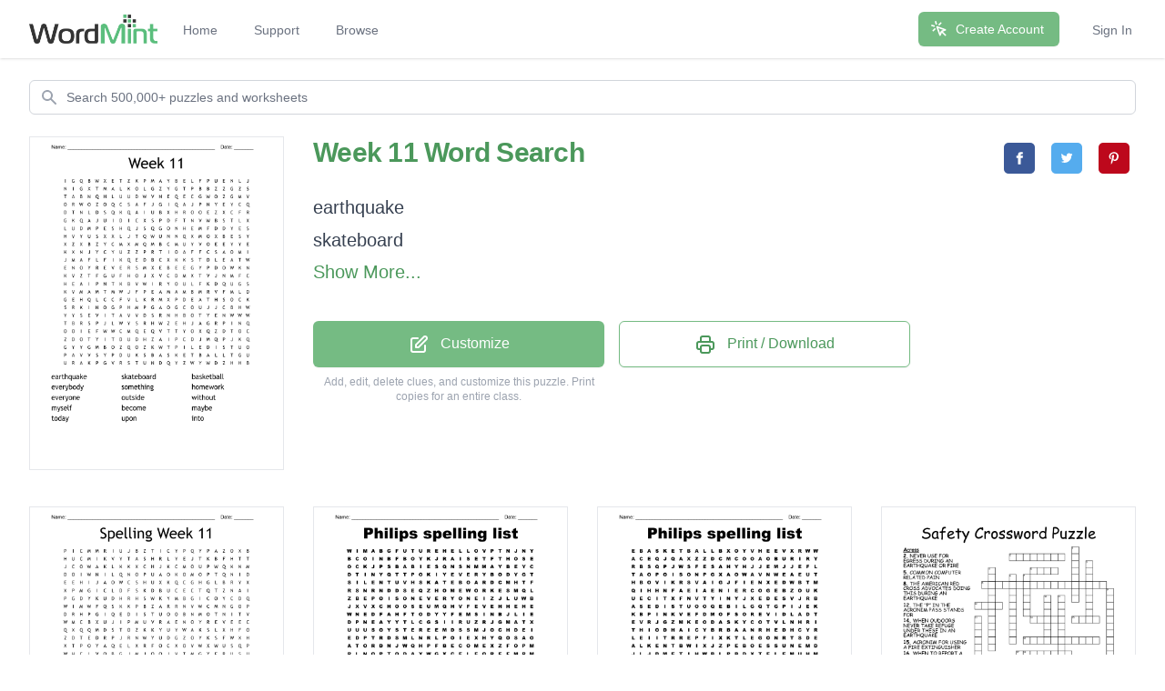

--- FILE ---
content_type: text/html; charset=utf-8
request_url: https://wordmint.com/public_puzzles/2838127
body_size: 30115
content:
<!DOCTYPE html><html><head><meta charset="utf-8" />  <script> (function(i,s,o,g,r,a,m){i['GoogleAnalyticsObject']=r;i[r]=i[r]||function(){ (i[r].q=i[r].q||[]).push(arguments)},i[r].l=1*new Date();a=s.createElement(o), m=s.getElementsByTagName(o)[0];a.async=1;a.src=g;m.parentNode.insertBefore(a,m) })(window,document,'script','//www.google-analytics.com/analytics.js','ga'); ga('create', 'UA-1948225-21', 'auto'); ga('require', 'GTM-WF8WRHF'); </script>


  

  <script> ga('send', 'pageview'); </script>

  <!-- Google tag (gtag.js) -->
  <script async src="https://www.googletagmanager.com/gtag/js?id=G-H2LQCCCSKY"></script>
  <script>
    window.dataLayer = window.dataLayer || [];
    function gtag(){dataLayer.push(arguments);}
    gtag('js', new Date());

    gtag('config', 'G-H2LQCCCSKY');
  </script>
  <script defer data-domain="wordmint.com" src="/js/plsbl.js"></script>
<script>window.plausible = window.plausible || function() { (window.plausible.q = window.plausible.q || []).push(arguments) }</script>
  <script>
    !function(t,e){var o,n,p,r;e.__SV||(window.posthog=e,e._i=[],e.init=function(i,s,a){function g(t,e){var o=e.split(".");2==o.length&&(t=t[o[0]],e=o[1]),t[e]=function(){t.push([e].concat(Array.prototype.slice.call(arguments,0)))}}(p=t.createElement("script")).type="text/javascript",p.async=!0,p.src=s.api_host+"/static/array.js",(r=t.getElementsByTagName("script")[0]).parentNode.insertBefore(p,r);var u=e;for(void 0!==a?u=e[a]=[]:a="posthog",u.people=u.people||[],u.toString=function(t){var e="posthog";return"posthog"!==a&&(e+="."+a),t||(e+=" (stub)"),e},u.people.toString=function(){return u.toString(1)+".people (stub)"},o="capture identify alias people.set people.set_once set_config register register_once unregister opt_out_capturing has_opted_out_capturing opt_in_capturing reset isFeatureEnabled onFeatureFlags getFeatureFlag getFeatureFlagPayload reloadFeatureFlags group updateEarlyAccessFeatureEnrollment getEarlyAccessFeatures getActiveMatchingSurveys getSurveys onSessionId".split(" "),n=0;n<o.length;n++)g(u,o[n]);e._i.push([i,s,a])},e.__SV=1)}(document,window.posthog||[]);
    posthog.init('phc_5aa7LfEt3DgRjypYryEoKZfLU2elhTNEAlqJHuEmV5x',{api_host:'https://wordmint.com/ph', ui_host:'https://app.posthog.com', autocapture: false, capture_pageleave: true, capture_pageview: true, disable_session_recording: false})
  </script>

<meta content="IE=edge" http-equiv="X-UA-Compatible" /><meta content="width=device-width, initial-scale=1, maximum-scale=1, user-scalable=no" name="viewport" /><link rel="canonical" href="https://wordmint.com/public_puzzles/2838127"><meta name="description" content="Word search contains 15 words. Print, save as a PDF or Word Doc. Add your own answers, images, and more. Choose from 500,000+ puzzles."><title>Week 11 Word Search - WordMint</title><meta property="og:site_name" content="WordMint" >
<meta property="og:type" content="website" >

  <meta property="og:title" content="Week 11 Word Search">

  <meta property="og:url" content="https://wordmint.com/public_puzzles/2838127">

  <meta property="og:description" content="Word search contains 15 words. Print, save as a PDF or Word Doc. Add your own answers, images, and more. Choose from 500,000+ puzzles.">

  <meta property="og:image" content="https://images.wordmint.com/p/Week_11_2838127.png">
  <meta name="twitter:image" content="https://images.wordmint.com/p/Week_11_2838127.png">
<meta content="max-image-preview:large" name="robots" /><link rel="stylesheet" href="https://d39zfhh9zsccrx.cloudfront.net/assets/tailwind_application-1c40ea1557b751ddcd50929817efac0708067f46a39cf32bd1d75220fdd32d2e.css" media="all" /><script src="https://d39zfhh9zsccrx.cloudfront.net/packs/js/application-e0c80a98c085bb59d61d.js"></script><meta name="csrf-param" content="authenticity_token" />
<meta name="csrf-token" content="nf1izVMoTA--DKAtDgLKffsE2QcUrFtK8FnLElJJPsOGkER4uxaJevUTeBAfhBHJo2r-cqhtCnna_uWlkG8DFQ" /></head><body><div data-react-class="navbar" data-react-props="{&quot;signedIn&quot;:false,&quot;email&quot;:null}" data-react-cache-id="navbar-0" class="tailwind-navbar" style="position:relative;min-height:64px">

  <nav class="bg-white shadow"><div class="max-w-7xl mx-auto px-4 sm:px-6 lg:px-8"><div class="flex justify-between h-16"><div class="flex"><div class="flex-shrink-0 flex items-center"><a href="/"><img class="block h-8 w-auto" src="/packs/media/redesign/logo-86148329.png" alt="WordMint"></a></div><div class="hidden sm:ml-6 sm:flex sm:space-x-1 md:space-x-8"><a href="/" class="border-transparent text-gray-500 hover:border-gray-300 hover:text-gray-700 inline-flex items-center px-1 pt-1 border-b-2 text-sm font-medium">Home</a><a href="/pages/support" class="border-transparent text-gray-500 hover:border-gray-300 hover:text-gray-700 inline-flex items-center px-1 pt-1 border-b-2 text-sm font-medium">Support</a><a href="/public_puzzles" class="border-transparent text-gray-500 hover:border-gray-300 hover:text-gray-700 inline-flex items-center px-1 pt-1 border-b-2 text-sm font-medium">Browse</a></div></div><div class="hidden sm:ml-6 sm:flex sm:items-center sm:space-x-8"><div class="flex-shrink-0"><a href="/users/sign_up" class="relative inline-flex items-center px-4 py-2 border border-transparent text-sm font-medium rounded-md text-white bg-wordmint-green shadow-sm hover:bg-wordmint-dark-green focus:outline-none focus:ring-2 focus:ring-offset-2 focus:ring-wordmint-dark-green"><svg xmlns="http://www.w3.org/2000/svg" fill="none" viewBox="0 0 24 24" stroke-width="2" stroke="currentColor" aria-hidden="true" class="-ml-1 mr-2 h-5 w-5"><path stroke-linecap="round" stroke-linejoin="round" d="M15 15l-2 5L9 9l11 4-5 2zm0 0l5 5M7.188 2.239l.777 2.897M5.136 7.965l-2.898-.777M13.95 4.05l-2.122 2.122m-5.657 5.656l-2.12 2.122"></path></svg><span>Create Account</span></a></div><a href="/users/sign_in" class="border-transparent text-gray-500 hover:border-gray-300 hover:text-gray-700 inline-flex items-center px-1 pt-1 border-b-2 text-sm font-medium">Sign In</a></div><div class="-mr-2 flex items-center sm:hidden"><button class="tailwind-navbar__disclosure-button inline-flex items-center justify-center p-2 rounded-md text-gray-400 hover:text-gray-500 hover:bg-gray-100 focus:outline-none focus:ring-2 focus:ring-inset focus:ring-indigo-500" id="headlessui-disclosure-button-1" type="button" aria-expanded="false"><span class="sr-only">Open main menu</span><svg xmlns="http://www.w3.org/2000/svg" fill="none" viewBox="0 0 24 24" stroke-width="2" stroke="currentColor" aria-hidden="true" class="block h-6 w-6"><path stroke-linecap="round" stroke-linejoin="round" d="M4 6h16M4 12h16M4 18h16"></path></svg></button></div></div></div></nav>
</div>




<script>
  if (window.posthog && window.posthog.capture) {
    window.posthog.capture("user_view_public_puzzle", {"puzzle_type":"Wordsearch"});
  }
</script>


  <script>
  puzzle_bootstrap_2838127 = {"id":2838127,"user_id":1245538,"title":"Week 11","created_at":"2020-10-21T17:07:25.000Z","updated_at":"2024-03-16T22:55:57.000Z","matrix":[["I","G","Q","B","W","X","E","T","Z","K","P","M","A","Y","B","E","L","F","P","U","E","N","L","J"],["N","I","G","X","T","M","A","L","K","O","L","G","Z","Y","G","T","P","B","B","Z","Z","G","Z","S"],["T","A","B","N","Q","H","L","U","U","D","W","V","N","E","Q","E","C","G","W","O","Z","G","M","V"],["O","R","W","O","Z","O","Q","C","S","A","F","J","G","I","Q","A","J","P","N","Y","E","Y","C","Q"],["D","T","N","L","D","S","Q","K","Q","A","I","U","B","X","H","R","O","O","E","Z","X","C","F","R"],["G","K","Q","A","J","U","I","D","I","C","X","S","P","D","F","T","N","V","W","B","S","T","L","X"],["L","U","D","M","P","E","S","H","Q","J","S","Q","G","O","N","H","E","M","F","D","D","Y","E","S"],["H","V","Y","U","S","X","X","L","J","T","Q","W","U","N","N","Q","X","M","O","X","B","E","S","Y"],["X","Z","X","B","Z","Y","C","M","X","M","Q","M","B","C","M","U","Y","V","O","E","E","Y","Y","E"],["K","X","N","J","Y","C","Y","U","Z","Z","P","R","T","I","O","A","F","F","C","S","A","O","M","I"],["J","M","A","F","L","F","I","K","Q","E","D","B","C","X","K","K","S","T","D","L","E","A","T","W"],["E","N","O","Y","R","E","V","E","R","S","M","X","E","B","E","E","G","Y","P","D","O","W","K","N"],["K","V","Z","T","F","G","U","F","H","O","J","X","V","C","D","M","X","T","V","J","N","M","F","C"],["H","E","A","I","P","N","T","K","B","V","W","I","R","Y","O","U","L","F","K","D","Q","U","G","S"],["K","V","M","A","M","T","M","W","J","F","P","E","A","M","A","M","B","M","R","V","F","M","L","D"],["G","E","H","Q","L","C","C","F","V","L","K","R","M","X","P","D","E","A","T","H","S","O","C","K"],["S","R","K","I","N","O","G","P","H","M","P","G","A","O","G","C","O","U","J","J","C","B","H","W"],["Y","Y","S","E","V","I","T","A","V","V","D","S","R","N","H","B","O","T","Y","E","N","W","W","W"],["T","B","R","S","P","J","L","W","Y","S","R","H","W","Z","E","H","J","A","G","R","P","I","N","Q"],["O","O","I","E","F","W","W","C","M","Q","E","Q","V","T","T","Y","O","X","Q","Z","D","T","O","C"],["Z","D","O","T","Y","I","T","D","U","D","H","Z","A","I","P","C","D","J","M","Q","P","J","K","Q"],["G","Y","Y","G","M","B","O","Z","Q","O","Z","K","W","T","P","I","L","E","D","I","S","T","U","O"],["P","A","V","V","S","Y","P","D","U","K","S","B","A","S","K","E","T","B","A","L","L","T","G","U"],["U","R","A","K","P","G","V","R","S","T","U","N","D","Q","Y","Z","W","Y","W","D","Z","H","H","B"]],"public":true,"description":null,"original_puzzle_id":null,"header":"name_date","font":"Trebuchet MS","direction":"horizontal_vertical_backwards_diagonal","clues":[{"answer":"earthquake","cleaned":"EARTHQUAKE","path":[[2,15],[3,15],[4,15],[5,15],[6,15],[7,15],[8,15],[9,15],[10,15],[11,15]]},{"answer":"skateboard","cleaned":"SKATEBOARD","path":[[22,10],[21,11],[20,12],[19,13],[18,14],[17,15],[16,16],[15,17],[14,18],[13,19]]},{"answer":"basketball","cleaned":"BASKETBALL","path":[[22,11],[22,12],[22,13],[22,14],[22,15],[22,16],[22,17],[22,18],[22,19],[22,20]]},{"answer":"everybody","cleaned":"EVERYBODY","path":[[13,1],[14,1],[15,1],[16,1],[17,1],[18,1],[19,1],[20,1],[21,1]]},{"answer":"something","cleaned":"SOMETHING","path":[[9,19],[8,18],[7,17],[6,16],[5,15],[4,14],[3,13],[2,12],[1,11]]},{"answer":"homework","cleaned":"HOMEWORK","path":[[17,14],[16,13],[15,12],[14,11],[13,10],[12,9],[11,8],[10,7]]},{"answer":"everyone","cleaned":"EVERYONE","path":[[11,7],[11,6],[11,5],[11,4],[11,3],[11,2],[11,1],[11,0]]},{"answer":"outside","cleaned":"OUTSIDE","path":[[21,23],[21,22],[21,21],[21,20],[21,19],[21,18],[21,17]]},{"answer":"without","cleaned":"WITHOUT","path":[[21,12],[20,13],[19,14],[18,15],[17,16],[16,17],[15,18]]},{"answer":"myself","cleaned":"MYSELF","path":[[9,22],[8,22],[7,22],[6,22],[5,22],[4,22]]},{"answer":"become","cleaned":"BECOME","path":[[10,11],[11,12],[12,13],[13,14],[14,15],[15,16]]},{"answer":"maybe","cleaned":"MAYBE","path":[[0,11],[0,12],[0,13],[0,14],[0,15]]},{"answer":"today","cleaned":"TODAY","path":[[17,17],[16,16],[15,15],[14,14],[13,13]]},{"answer":"upon","cleaned":"UPON","path":[[4,11],[5,12],[6,13],[7,14]]},{"answer":"into","cleaned":"INTO","path":[[0,0],[1,0],[2,0],[3,0]]}],"font_size":"small","word_bank":true,"popularity":0,"converted_from":null,"show_grid_lines":false,"language_code":"en","language_code_reliable":true,"category_classified":true,"category_id":null,"uppercase":true,"bingo_size":"auto","layout":null,"font_title":null,"image":null,"topic_id":null,"folder_id":null,"larger_font":false,"font_word_bank":null,"type":"Wordsearch"};
</script>

  <div data-react-class="PuzzleQuickview" data-react-props="{&quot;id&quot;:2838127,&quot;title&quot;:&quot;Week 11&quot;,&quot;typeName&quot;:&quot;Word Search&quot;,&quot;type&quot;:&quot;Wordsearch&quot;,&quot;publicPuzzlePath&quot;:&quot;/public_puzzles/2838127&quot;,&quot;puzzleImageUrl&quot;:&quot;https://images.wordmint.com/p/Week_11_2838127.png&quot;,&quot;pdfStudentCopyUrl&quot;:&quot;https://wordmint-pdf-production.wordmint.com/Week_11_2b4e6f_61636ac3.pdf&quot;,&quot;docStudentCopyUrl&quot;:&quot;https://wordmint-doc-production.wordmint.com/Week_11_2b4e6f_6164aeb5.docx&quot;,&quot;pdfAnswerKeyUrl&quot;:&quot;/puzzles/2838127/pdf?answer_key=true&quot;,&quot;docAnswerKeyUrl&quot;:&quot;https://wordmint-doc-production.wordmint.com/Week_11_answer_key_2b4e6f_6164aeb6.docx&quot;,&quot;signedIn&quot;:false,&quot;upgraded&quot;:null}" data-react-cache-id="PuzzleQuickview-0">
  <ul class="hidden">
      <a href="https://wordmint-pdf-production.wordmint.com/Week_11_2b4e6f_61636ac3.pdf">Week 11 Word Search PDF</a>
      <a href="https://wordmint-doc-production.wordmint.com/Week_11_2b4e6f_6164aeb5.docx">Week 11 Word Search Word Document</a>
  </ul>
</div>
  <script>
  puzzle_bootstrap_5719 = {"id":5719,"user_id":4597,"title":"Spelling Week 11","created_at":"2015-03-31T14:18:27.000Z","updated_at":"2024-03-16T21:31:00.000Z","matrix":[["P","I","C","M","M","R","I","U","J","B","Z","T","I","C","Y","P","Q","Y","P","A","Z","O","X","B"],["H","U","C","M","I","K","V","Y","T","A","S","H","R","L","Y","E","J","T","K","B","F","H","T","T"],["J","C","O","W","A","K","L","K","K","X","C","H","J","K","C","M","O","U","P","W","Q","K","N","M"],["D","O","I","W","N","I","L","Q","N","O","P","U","A","O","K","O","M","O","P","T","Q","N","I","D"],["E","E","H","I","J","A","O","W","C","S","H","U","X","K","Q","C","G","H","G","L","B","R","Y","X"],["X","P","M","G","I","C","L","D","F","S","K","D","B","U","C","E","C","T","Q","T","Z","N","A","I"],["P","G","D","Y","K","U","D","H","R","H","S","W","K","Y","M","B","G","I","C","O","Y","C","D","Q"],["W","I","M","W","F","Q","S","K","K","P","B","Z","A","R","R","N","V","W","C","M","N","G","O","P"],["D","R","H","P","G","I","Q","E","D","I","S","T","U","O","O","B","N","M","O","T","N","I","T","V"],["W","M","C","B","X","U","J","I","P","M","U","V","R","A","E","N","O","Y","R","E","V","E","E","C"],["Q","X","Q","Q","M","D","S","T","O","Z","K","K","Y","U","Y","W","A","K","S","L","X","H","F","O"],["Z","D","T","E","D","R","P","J","R","N","W","Y","U","D","G","Z","O","Y","K","S","F","W","X","H"],["X","T","P","O","Y","A","Q","E","L","X","R","F","O","C","X","O","V","W","X","W","U","S","Q","P"],["W","H","C","I","V","O","B","G","J","M","J","O","O","I","V","T","M","G","Y","E","R","U","S","U"],["J","O","L","Z","S","B","K","X","X","Y","P","Q","T","X","S","E","B","Y","A","M","F","S","T","B"],["U","M","G","F","R","E","H","B","A","S","K","E","T","B","A","L","L","Y","T","I","L","G","T","R"],["I","E","B","R","N","T","I","L","K","F","S","O","M","E","T","H","I","N","G","Z","X","S","K","O"],["O","W","N","P","I","A","C","O","Z","J","M","K","K","X","A","Z","N","Z","I","J","Z","C","D","S"],["D","O","G","J","D","K","B","J","J","K","E","K","A","U","Q","H","T","R","A","E","V","U","E","D"],["H","R","D","P","M","S","D","D","T","S","N","Q","E","L","Q","M","G","T","F","L","E","S","Y","M"],["W","K","H","G","D","C","V","Z","I","U","B","F","L","S","D","V","W","L","S","P","F","C","G","W"],["U","D","Q","K","H","U","Y","D","O","B","Y","R","E","V","E","D","Y","C","E","Q","R","N","B","Z"],["I","T","G","B","H","G","R","E","H","T","E","G","O","T","E","M","G","J","Z","W","Y","O","R","A"],["W","S","Y","U","T","N","E","M","C","C","G","Z","E","I","C","C","O","B","L","P","N","L","K","X"]],"public":true,"description":null,"original_puzzle_id":null,"header":"name_date","font":"Trebuchet MS","direction":"horizontal_vertical_backwards_diagonal","clues":[{"answer":"basketball","cleaned":"BASKETBALL","path":[[15,7],[15,8],[15,9],[15,10],[15,11],[15,12],[15,13],[15,14],[15,15],[15,16]]},{"answer":"earthquake","cleaned":"EARTHQUAKE","path":[[18,19],[18,18],[18,17],[18,16],[18,15],[18,14],[18,13],[18,12],[18,11],[18,10]]},{"answer":"skateboard","cleaned":"SKATEBOARD","path":[[19,5],[18,5],[17,5],[16,5],[15,5],[14,5],[13,5],[12,5],[11,5],[10,5]]},{"answer":"everybody","cleaned":"EVERYBODY","path":[[21,14],[21,13],[21,12],[21,11],[21,10],[21,9],[21,8],[21,7],[21,6]]},{"answer":"something","cleaned":"SOMETHING","path":[[16,10],[16,11],[16,12],[16,13],[16,14],[16,15],[16,16],[16,17],[16,18]]},{"answer":"everyone","cleaned":"EVERYONE","path":[[9,21],[9,20],[9,19],[9,18],[9,17],[9,16],[9,15],[9,14]]},{"answer":"homework","cleaned":"HOMEWORK","path":[[13,1],[14,1],[15,1],[16,1],[17,1],[18,1],[19,1],[20,1]]},{"answer":"together","cleaned":"TOGETHER","path":[[22,13],[22,12],[22,11],[22,10],[22,9],[22,8],[22,7],[22,6]]},{"answer":"outside","cleaned":"OUTSIDE","path":[[8,13],[8,12],[8,11],[8,10],[8,9],[8,8],[8,7]]},{"answer":"without","cleaned":"WITHOUT","path":[[7,17],[6,17],[5,17],[4,17],[3,17],[2,17],[1,17]]},{"answer":"become","cleaned":"BECOME","path":[[6,15],[5,15],[4,15],[3,15],[2,15],[1,15]]},{"answer":"myself","cleaned":"MYSELF","path":[[19,23],[19,22],[19,21],[19,20],[19,19],[19,18]]},{"answer":"maybe","cleaned":"MAYBE","path":[[14,19],[14,18],[14,17],[14,16],[14,15]]},{"answer":"today","cleaned":"TODAY","path":[[8,22],[7,22],[6,22],[5,22],[4,22]]},{"answer":"into","cleaned":"INTO","path":[[8,21],[8,20],[8,19],[8,18]]},{"answer":"sure","cleaned":"SURE","path":[[13,22],[13,21],[13,20],[13,19]]},{"answer":"upon","cleaned":"UPON","path":[[3,11],[3,10],[3,9],[3,8]]}],"font_size":"small","word_bank":true,"popularity":22,"converted_from":null,"show_grid_lines":false,"language_code":"en","language_code_reliable":true,"category_classified":true,"category_id":null,"uppercase":true,"bingo_size":"auto","layout":null,"font_title":null,"image":null,"topic_id":null,"folder_id":null,"larger_font":false,"font_word_bank":null,"type":"Wordsearch"};
</script>

  <div data-react-class="PuzzleQuickview" data-react-props="{&quot;id&quot;:5719,&quot;title&quot;:&quot;Spelling Week 11&quot;,&quot;typeName&quot;:&quot;Word Search&quot;,&quot;type&quot;:&quot;Wordsearch&quot;,&quot;publicPuzzlePath&quot;:&quot;/public_puzzles/5719&quot;,&quot;puzzleImageUrl&quot;:&quot;https://images.wordmint.com/p/Spelling_Week_11_5719.png&quot;,&quot;pdfStudentCopyUrl&quot;:&quot;https://wordmint-pdf-production.wordmint.com/Spelling_Week_11_1657_61635098.pdf&quot;,&quot;docStudentCopyUrl&quot;:&quot;https://wordmint-doc-production.wordmint.com/Spelling_Week_11_1657_61647640.docx&quot;,&quot;pdfAnswerKeyUrl&quot;:&quot;/puzzles/5719/pdf?answer_key=true&quot;,&quot;docAnswerKeyUrl&quot;:&quot;https://wordmint-doc-production.wordmint.com/Spelling_Week_11_answer_key_1657_61647642.docx&quot;,&quot;signedIn&quot;:false,&quot;upgraded&quot;:null}" data-react-cache-id="PuzzleQuickview-0">
  <ul class="hidden">
      <a href="https://wordmint-pdf-production.wordmint.com/Spelling_Week_11_1657_61635098.pdf">Spelling Week 11 Word Search PDF</a>
      <a href="https://wordmint-doc-production.wordmint.com/Spelling_Week_11_1657_61647640.docx">Spelling Week 11 Word Search Word Document</a>
  </ul>
</div>
  <script>
  puzzle_bootstrap_58004 = {"id":58004,"user_id":46368,"title":"Philips spelling list","created_at":"2016-02-03T15:16:08.000Z","updated_at":"2024-03-16T20:21:25.000Z","matrix":[["W","I","M","A","B","G","F","U","T","U","R","E","H","E","L","L","O","V","P","T","N","J","N","Y"],["B","C","O","I","N","B","F","B","O","Y","K","J","R","A","I","S","E","T","F","T","H","O","S","E"],["O","C","K","J","P","S","B","A","B","I","E","S","Q","N","S","N","M","M","A","Y","B","E","Y","C"],["D","T","I","N","Y","Q","T","T","P","O","K","I","Y","E","V","E","R","Y","B","O","D","Y","G","T"],["S","I","L","E","N","T","U","V","H","S","K","A","T","E","B","O","A","R","D","C","M","H","T","F"],["R","S","N","R","N","D","D","S","E","Q","Z","H","O","M","E","W","O","R","K","E","S","M","Q","L"],["Z","B","E","P","O","I","S","O","N","E","V","E","R","Y","O","N","E","I","Z","J","L","U","W","B"],["J","X","V","X","C","H","O","O","S","E","U","M","Q","H","V","F","E","V","E","H","H","E","H","E"],["W","N","E","D","F","A","H","F","T","O","D","Y","Y","F","E","M","S","I","N","B","J","L","I","E"],["D","P","N","E","A","Y","Y","T","L","C","G","S","I","I","R","U","Z","R","J","G","M","A","T","X"],["U","U","U","S","O","Y","S","T","E","R","E","E","M","D","S","S","M","J","O","C","H","D","E","I"],["E","D","P","T","R","D","S","M","L","N","R","L","P","O","I","E","X","H","Y","Q","O","S","A","O"],["A","T","O","R","D","N","J","W","Q","H","P","F","B","E","C","O","M","E","X","Z","F","O","P","M"],["R","L","N","O","P","T","O","D","A","Y","W","G","X","C","E","L","E","O","R","F","F","M","R","M"],["T","Z","P","Y","F","K","V","P","Y","W","W","J","E","H","I","S","N","U","I","L","E","E","I","Y"],["H","B","A","S","K","E","T","B","A","L","L","I","H","O","D","E","I","T","F","W","E","T","L","V"],["Q","H","T","U","E","Y","V","S","E","C","P","N","G","C","L","B","L","S","M","J","S","H","Y","O"],["U","C","O","I","L","Y","A","M","W","J","O","T","B","O","S","Q","O","I","U","O","N","I","K","I"],["A","Y","W","E","M","X","C","Q","I","T","I","O","P","L","D","A","Y","D","S","I","G","N","N","C"],["K","G","F","N","E","Y","C","V","T","L","N","W","M","A","V","S","A","E","E","N","O","G","X","E"],["E","C","H","O","I","C","E","H","H","D","T","X","I","T","B","Z","L","P","D","E","E","U","I","L"],["C","K","R","U","L","F","P","K","O","E","I","D","H","E","K","Y","N","W","Y","D","R","R","T","R"],["Z","P","U","H","V","N","A","M","U","A","N","J","R","Z","V","I","B","W","M","E","N","U","Y","K"],["B","R","X","G","Q","B","A","E","T","R","G","X","L","U","A","V","O","Y","A","G","E","B","K","C"]],"public":true,"description":null,"original_puzzle_id":null,"header":"name_date","font":"Arial Black","direction":"horizontal_vertical","clues":[{"answer":"Earthquake  ","cleaned":"EARTHQUAKE","path":[[11,0],[12,0],[13,0],[14,0],[15,0],[16,0],[17,0],[18,0],[19,0],[20,0]]},{"answer":"Skateboard  ","cleaned":"SKATEBOARD","path":[[4,9],[4,10],[4,11],[4,12],[4,13],[4,14],[4,15],[4,16],[4,17],[4,18]]},{"answer":"Chocolate  ","cleaned":"CHOCOLATE","path":[[13,13],[14,13],[15,13],[16,13],[17,13],[18,13],[19,13],[20,13],[21,13]]},{"answer":"Basketball","cleaned":"BASKETBALL","path":[[15,1],[15,2],[15,3],[15,4],[15,5],[15,6],[15,7],[15,8],[15,9],[15,10]]},{"answer":"Pointing  ","cleaned":"POINTING","path":[[16,10],[17,10],[18,10],[19,10],[20,10],[21,10],[22,10],[23,10]]},{"answer":"Everybody","cleaned":"EVERYBODY","path":[[3,13],[3,14],[3,15],[3,16],[3,17],[3,18],[3,19],[3,20],[3,21]]},{"answer":"Something","cleaned":"SOMETHING","path":[[11,21],[12,21],[13,21],[14,21],[15,21],[16,21],[17,21],[18,21],[19,21]]},{"answer":"Everyone","cleaned":"EVERYONE","path":[[6,9],[6,10],[6,11],[6,12],[6,13],[6,14],[6,15],[6,16]]},{"answer":"Homework","cleaned":"HOMEWORK","path":[[5,11],[5,12],[5,13],[5,14],[5,15],[5,16],[5,17],[5,18]]},{"answer":"Destroy","cleaned":"DESTROY","path":[[8,3],[9,3],[10,3],[11,3],[12,3],[13,3],[14,3]]},{"answer":"Outside","cleaned":"OUTSIDE","path":[[13,17],[14,17],[15,17],[16,17],[17,17],[18,17],[19,17]]},{"answer":"Today  ","cleaned":"TODAY","path":[[13,5],[13,6],[13,7],[13,8],[13,9]]},{"answer":"Without","cleaned":"WITHOUT","path":[[17,8],[18,8],[19,8],[20,8],[21,8],[22,8],[23,8]]},{"answer":"Babies","cleaned":"BABIES","path":[[2,6],[2,7],[2,8],[2,9],[2,10],[2,11]]},{"answer":"Become","cleaned":"BECOME","path":[[12,12],[12,13],[12,14],[12,15],[12,16],[12,17]]},{"answer":"Choice","cleaned":"CHOICE","path":[[20,1],[20,2],[20,3],[20,4],[20,5],[20,6]]},{"answer":"Choose","cleaned":"CHOOSE","path":[[7,4],[7,5],[7,6],[7,7],[7,8],[7,9]]},{"answer":"Future","cleaned":"FUTURE","path":[[0,6],[0,7],[0,8],[0,9],[0,10],[0,11]]},{"answer":"Joined","cleaned":"JOINED","path":[[16,19],[17,19],[18,19],[19,19],[20,19],[21,19]]},{"answer":"Myself","cleaned":"MYSELF","path":[[7,11],[8,11],[9,11],[10,11],[11,11],[12,11]]},{"answer":"Oyster","cleaned":"OYSTER","path":[[10,4],[10,5],[10,6],[10,7],[10,8],[10,9]]},{"answer":"Poison","cleaned":"POISON","path":[[6,3],[6,4],[6,5],[6,6],[6,7],[6,8]]},{"answer":"Silent","cleaned":"SILENT","path":[[4,0],[4,1],[4,2],[4,3],[4,4],[4,5]]},{"answer":"Voyage","cleaned":"VOYAGE","path":[[23,15],[23,16],[23,17],[23,18],[23,19],[23,20]]},{"answer":"April","cleaned":"APRIL","path":[[11,22],[12,22],[13,22],[14,22],[15,22]]},{"answer":"Enjoy","cleaned":"ENJOY","path":[[7,18],[8,18],[9,18],[10,18],[11,18]]},{"answer":"Hello","cleaned":"HELLO","path":[[0,12],[0,13],[0,14],[0,15],[0,16]]},{"answer":"Loyal","cleaned":"LOYAL","path":[[16,16],[17,16],[18,16],[19,16],[20,16]]},{"answer":"Maybe","cleaned":"MAYBE","path":[[2,17],[2,18],[2,19],[2,20],[2,21]]},{"answer":"Raise","cleaned":"RAISE","path":[[1,12],[1,13],[1,14],[1,15],[1,16]]},{"answer":"Those","cleaned":"THOSE","path":[[1,19],[1,20],[1,21],[1,22],[1,23]]},{"answer":"Voice","cleaned":"VOICE","path":[[15,23],[16,23],[17,23],[18,23],[19,23]]},{"answer":"White","cleaned":"WHITE","path":[[6,22],[7,22],[8,22],[9,22],[10,22]]},{"answer":"Coin","cleaned":"COIN","path":[[1,1],[1,2],[1,3],[1,4]]},{"answer":"Dear","cleaned":"DEAR","path":[[20,9],[21,9],[22,9],[23,9]]},{"answer":"Even","cleaned":"EVEN","path":[[6,2],[7,2],[8,2],[9,2]]},{"answer":"Into","cleaned":"INTO","path":[[15,11],[16,11],[17,11],[18,11]]},{"answer":"Menu","cleaned":"MENU","path":[[22,18],[22,19],[22,20],[22,21]]},{"answer":"Oily","cleaned":"OILY","path":[[17,2],[17,3],[17,4],[17,5]]},{"answer":"Over","cleaned":"OVER","path":[[6,14],[7,14],[8,14],[9,14]]},{"answer":"Tiny","cleaned":"TINY","path":[[3,1],[3,2],[3,3],[3,4]]},{"answer":"Upon","cleaned":"UPON","path":[[10,2],[11,2],[12,2],[13,2]]},{"answer":"Used","cleaned":"USED","path":[[17,18],[18,18],[19,18],[20,18]]},{"answer":"Boy","cleaned":"BOY","path":[[1,7],[1,8],[1,9]]},{"answer":"We","cleaned":"WE","path":[[15,19],[15,20]]}],"font_size":"small","word_bank":true,"popularity":28,"converted_from":null,"show_grid_lines":false,"language_code":"en","language_code_reliable":false,"category_classified":true,"category_id":null,"uppercase":true,"bingo_size":"auto","layout":null,"font_title":null,"image":null,"topic_id":null,"folder_id":null,"larger_font":false,"font_word_bank":null,"type":"Wordsearch"};
</script>

  <div data-react-class="PuzzleQuickview" data-react-props="{&quot;id&quot;:58004,&quot;title&quot;:&quot;Philips spelling list&quot;,&quot;typeName&quot;:&quot;Word Search&quot;,&quot;type&quot;:&quot;Wordsearch&quot;,&quot;publicPuzzlePath&quot;:&quot;/public_puzzles/58004&quot;,&quot;puzzleImageUrl&quot;:&quot;https://images.wordmint.com/p/Philips_spelling_list_58004.png&quot;,&quot;pdfStudentCopyUrl&quot;:&quot;https://wordmint-pdf-production.wordmint.com/Philips_spelling_list_e294_61633aae.pdf&quot;,&quot;docStudentCopyUrl&quot;:&quot;https://wordmint-doc-production.wordmint.com/Philips_spelling_list_e294_61644825.docx&quot;,&quot;pdfAnswerKeyUrl&quot;:&quot;/puzzles/58004/pdf?answer_key=true&quot;,&quot;docAnswerKeyUrl&quot;:&quot;https://wordmint-doc-production.wordmint.com/Philips_spelling_list_answer_key_e294_61644826.docx&quot;,&quot;signedIn&quot;:false,&quot;upgraded&quot;:null}" data-react-cache-id="PuzzleQuickview-0">
  <ul class="hidden">
      <a href="https://wordmint-pdf-production.wordmint.com/Philips_spelling_list_e294_61633aae.pdf">Philips spelling list Word Search PDF</a>
      <a href="https://wordmint-doc-production.wordmint.com/Philips_spelling_list_e294_61644825.docx">Philips spelling list Word Search Word Document</a>
  </ul>
</div>
  <script>
  puzzle_bootstrap_62043 = {"id":62043,"user_id":46368,"title":"Philips spelling list","created_at":"2016-02-10T18:14:59.000Z","updated_at":"2024-03-16T20:21:26.000Z","matrix":[["E","B","A","S","K","E","T","B","A","L","L","B","X","O","Y","V","H","E","E","V","X","R","W","W"],["A","C","E","Q","J","Q","A","X","Z","Z","D","C","M","C","O","O","A","O","B","U","R","I","R","Y"],["R","B","S","Q","P","J","W","S","F","E","S","A","H","Y","H","J","J","E","M","J","J","E","F","L"],["T","A","O","P","O","I","S","O","N","P","G","X","A","O","W","A","V","N","W","E","A","E","U","T"],["H","B","O","V","I","K","R","S","V","A","I","G","J","F","I","E","N","X","E","D","W","B","T","M"],["Q","I","H","H","N","F","A","E","I","A","E","N","I","E","R","C","O","G","E","B","Z","O","U","K"],["U","E","C","I","T","X","F","N","V","T","Y","I","N","Y","J","X","E","D","E","S","V","J","R","B"],["A","S","E","D","I","S","T","U","O","O","Q","E","B","I","L","G","Q","T","G","P","I","J","E","K"],["K","B","P","I","N","K","V","E","F","D","M","O","F","S","O","R","E","V","I","D","L","A","D","T"],["E","V","R","J","G","Z","M","K","E","O","D","A","S","K","Y","C","O","T","V","L","N","H","R","I"],["T","H","I","O","D","H","A","I","C","Y","B","R","B","A","A","N","R","H","E","D","H","C","Y","R"],["L","E","I","I","T","R","R","E","P","F","I","X","K","T","L","E","G","O","N","R","T","S","D","E"],["A","L","K","E","N","T","B","W","I","X","J","Z","P","E","B","O","E","S","S","U","N","E","M","D"],["J","L","J","D","M","E","T","I","H","W","B","L","P","B","D","X","T","E","L","E","M","U","H","M"],["O","O","Y","O","R","T","S","E","D","U","S","E","D","O","R","O","B","H","V","A","P","Y","T","E"],["W","I","M","C","Z","W","Y","C","H","O","C","O","L","A","T","E","E","E","E","O","I","G","N","L"],["Y","G","U","Y","N","L","I","R","P","A","G","Z","F","R","C","O","R","S","N","R","S","D","E","B"],["B","V","S","G","N","I","H","T","E","M","O","S","Z","D","O","Y","D","W","R","L","F","N","L","O"],["E","M","O","S","D","G","C","T","K","B","D","G","D","B","O","Y","Y","A","C","E","K","D","I","R"],["N","D","Q","Q","B","Y","G","E","M","W","J","B","V","N","S","E","S","A","Y","N","W","U","S","P"],["T","B","X","Y","E","E","R","G","A","S","I","D","E","Y","N","T","C","T","W","F","C","O","Q","P"],["L","M","H","O","D","W","T","T","Y","D","E","A","R","O","G","L","M","P","E","E","E","S","L","K"],["E","I","E","B","X","H","W","P","B","H","F","S","M","M","M","A","P","F","F","R","R","E","J","J"],["S","N","E","V","E","A","Z","M","E","T","U","O","H","T","I","W","F","L","E","S","Y","M","K","P"]],"public":true,"description":null,"original_puzzle_id":null,"header":"name_date","font":"Arial Black","direction":"horizontal_vertical_backwards_diagonal","clues":[{"answer":"earthquake","cleaned":"EARTHQUAKE","path":[[0,0],[1,0],[2,0],[3,0],[4,0],[5,0],[6,0],[7,0],[8,0],[9,0]]},{"answer":"skateboard","cleaned":"SKATEBOARD","path":[[8,13],[9,13],[10,13],[11,13],[12,13],[13,13],[14,13],[15,13],[16,13],[17,13]]},{"answer":"basketball","cleaned":"BASKETBALL","path":[[0,1],[0,2],[0,3],[0,4],[0,5],[0,6],[0,7],[0,8],[0,9],[0,10]]},{"answer":"chocolate","cleaned":"CHOCOLATE","path":[[15,7],[15,8],[15,9],[15,10],[15,11],[15,12],[15,13],[15,14],[15,15]]},{"answer":"everybody","cleaned":"EVERYBODY","path":[[2,17],[3,16],[4,15],[5,14],[6,13],[7,12],[8,11],[9,10],[10,9]]},{"answer":"something","cleaned":"SOMETHING","path":[[17,11],[17,10],[17,9],[17,8],[17,7],[17,6],[17,5],[17,4],[17,3]]},{"answer":"disagree","cleaned":"DISAGREE","path":[[20,11],[20,10],[20,9],[20,8],[20,7],[20,6],[20,5],[20,4]]},{"answer":"pointing","cleaned":"POINTING","path":[[2,4],[3,4],[4,4],[5,4],[6,4],[7,4],[8,4],[9,4]]},{"answer":"homework","cleaned":"HOMEWORK","path":[[0,16],[1,17],[2,18],[3,19],[4,20],[5,21],[6,22],[7,23]]},{"answer":"everyone","cleaned":"EVERYONE","path":[[13,19],[14,18],[15,17],[16,16],[17,15],[18,14],[19,13],[20,12]]},{"answer":"problem","cleaned":"PROBLEM","path":[[19,23],[18,23],[17,23],[16,23],[15,23],[14,23],[13,23]]},{"answer":"destroy","cleaned":"DESTROY","path":[[14,8],[14,7],[14,6],[14,5],[14,4],[14,3],[14,2]]},{"answer":"outside","cleaned":"OUTSIDE","path":[[7,8],[7,7],[7,6],[7,5],[7,4],[7,3],[7,2]]},{"answer":"without","cleaned":"WITHOUT","path":[[23,15],[23,14],[23,13],[23,12],[23,11],[23,10],[23,9]]},{"answer":"change","cleaned":"CHANGE","path":[[1,13],[2,14],[3,15],[4,16],[5,17],[6,18]]},{"answer":"choose","cleaned":"CHOOSE","path":[[6,2],[5,2],[4,2],[3,2],[2,2],[1,2]]},{"answer":"poison","cleaned":"POISON","path":[[3,3],[3,4],[3,5],[3,6],[3,7],[3,8]]},{"answer":"choice","cleaned":"CHOICE","path":[[1,11],[2,12],[3,13],[4,14],[5,15],[6,16]]},{"answer":"voyage","cleaned":"VOYAGE","path":[[0,15],[1,14],[2,13],[3,12],[4,11],[5,10]]},{"answer":"oyster","cleaned":"OYSTER","path":[[17,14],[18,15],[19,16],[20,17],[21,18],[22,19]]},{"answer":"myself","cleaned":"MYSELF","path":[[23,21],[23,20],[23,19],[23,18],[23,17],[23,16]]},{"answer":"become","cleaned":"BECOME","path":[[12,6],[11,7],[10,8],[9,9],[8,10],[7,11]]},{"answer":"future","cleaned":"FUTURE","path":[[2,22],[3,22],[4,22],[5,22],[6,22],[7,22]]},{"answer":"silent","cleaned":"SILENT","path":[[19,22],[18,22],[17,22],[16,22],[15,22],[14,22]]},{"answer":"babies","cleaned":"BABIES","path":[[2,1],[3,1],[4,1],[5,1],[6,1],[7,1]]},{"answer":"lower","cleaned":"LOWER","path":[[21,22],[20,21],[19,20],[18,19],[17,18]]},{"answer":"tried","cleaned":"TRIED","path":[[12,5],[11,6],[10,7],[9,8],[8,9]]},{"answer":"money","cleaned":"MONEY","path":[[22,12],[21,13],[20,14],[19,15],[18,16]]},{"answer":"other","cleaned":"OTHER","path":[[12,15],[13,16],[14,17],[15,18],[16,19]]},{"answer":"given","cleaned":"GIVEN","path":[[7,18],[8,18],[9,18],[10,18],[11,18]]},{"answer":"again","cleaned":"AGAIN","path":[[2,11],[3,10],[4,9],[5,8],[6,7]]},{"answer":"enjoy","cleaned":"ENJOY","path":[[4,18],[3,17],[2,16],[1,15],[0,14]]},{"answer":"joied","cleaned":"JOIED","path":[[9,3],[10,3],[11,3],[12,3],[13,3]]},{"answer":"loyal","cleaned":"LOYAL","path":[[7,14],[8,14],[9,14],[10,14],[11,14]]},{"answer":"maybe","cleaned":"MAYBE","path":[[19,8],[20,8],[21,8],[22,8],[23,8]]},{"answer":"today","cleaned":"TODAY","path":[[15,14],[16,15],[17,16],[18,17],[19,18]]},{"answer":"those","cleaned":"THOSE","path":[[9,17],[10,17],[11,17],[12,17],[13,17]]},{"answer":"white","cleaned":"WHITE","path":[[13,9],[13,8],[13,7],[13,6],[13,5]]},{"answer":"raise","cleaned":"RAISE","path":[[9,22],[8,21],[7,20],[6,19],[5,18]]},{"answer":"hello","cleaned":"HELLO","path":[[10,1],[11,1],[12,1],[13,1],[14,1]]},{"answer":"april","cleaned":"APRIL","path":[[16,9],[16,8],[16,7],[16,6],[16,5]]},{"answer":"tired","cleaned":"TIRED","path":[[8,23],[9,23],[10,23],[11,23],[12,23]]},{"answer":"nice","cleaned":"NICE","path":[[16,4],[17,5],[18,6],[19,7]]},{"answer":"read","cleaned":"READ","path":[[1,22],[2,21],[3,20],[4,19]]},{"answer":"laid","cleaned":"LAID","path":[[13,18],[14,19],[15,20],[16,21]]},{"answer":"some","cleaned":"SOME","path":[[18,3],[18,2],[18,1],[18,0]]},{"answer":"does","cleaned":"DOES","path":[[13,14],[14,15],[15,16],[16,17]]},{"answer":"coin","cleaned":"COIN","path":[[9,15],[8,14],[7,13],[6,12]]},{"answer":"upon","cleaned":"UPON","path":[[13,21],[14,20],[15,19],[16,18]]},{"answer":"used","cleaned":"USED","path":[[14,9],[14,10],[14,11],[14,12]]},{"answer":"dear","cleaned":"DEAR","path":[[21,9],[21,10],[21,11],[21,12]]},{"answer":"menu","cleaned":"MENU","path":[[12,22],[12,21],[12,20],[12,19]]},{"answer":"even","cleaned":"EVEN","path":[[23,4],[23,3],[23,2],[23,1]]},{"answer":"over","cleaned":"OVER","path":[[7,9],[6,8],[5,7],[4,6]]}],"font_size":"small","word_bank":true,"popularity":7,"converted_from":null,"show_grid_lines":false,"language_code":"en","language_code_reliable":true,"category_classified":true,"category_id":null,"uppercase":true,"bingo_size":"auto","layout":null,"font_title":null,"image":null,"topic_id":null,"folder_id":null,"larger_font":false,"font_word_bank":null,"type":"Wordsearch"};
</script>

  <div data-react-class="PuzzleQuickview" data-react-props="{&quot;id&quot;:62043,&quot;title&quot;:&quot;Philips spelling list&quot;,&quot;typeName&quot;:&quot;Word Search&quot;,&quot;type&quot;:&quot;Wordsearch&quot;,&quot;publicPuzzlePath&quot;:&quot;/public_puzzles/62043&quot;,&quot;puzzleImageUrl&quot;:&quot;https://images.wordmint.com/p/Philips_spelling_list_62043.png&quot;,&quot;pdfStudentCopyUrl&quot;:&quot;https://wordmint-pdf-production.wordmint.com/Philips_spelling_list_f25b_61633aae.pdf&quot;,&quot;docStudentCopyUrl&quot;:&quot;https://wordmint-doc-production.wordmint.com/Philips_spelling_list_f25b_61644828.docx&quot;,&quot;pdfAnswerKeyUrl&quot;:&quot;/puzzles/62043/pdf?answer_key=true&quot;,&quot;docAnswerKeyUrl&quot;:&quot;https://wordmint-doc-production.wordmint.com/Philips_spelling_list_answer_key_f25b_61644829.docx&quot;,&quot;signedIn&quot;:false,&quot;upgraded&quot;:null}" data-react-cache-id="PuzzleQuickview-0">
  <ul class="hidden">
      <a href="https://wordmint-pdf-production.wordmint.com/Philips_spelling_list_f25b_61633aae.pdf">Philips spelling list Word Search PDF</a>
      <a href="https://wordmint-doc-production.wordmint.com/Philips_spelling_list_f25b_61644828.docx">Philips spelling list Word Search Word Document</a>
  </ul>
</div>
  <script>
  puzzle_bootstrap_161581 = {"id":161581,"user_id":118403,"title":"Safety Crossword Puzzle","created_at":"2016-10-04T23:29:07.000Z","updated_at":"2024-03-16T23:59:49.000Z","matrix":[["E","E","O","Q","G","N","Q","P","I","Z","M","J","M","O","U","X","C","H","B","G","J","G","T","D"],["Z","U","J","K","T","L","M","P","P","K","J","M","G","N","C","N","W","N","N","W","W","X","A","W"],["Z","C","X","G","G","T","I","A","J","Z","N","Q","C","P","E","S","X","N","O","V","B","B","I","X"],["O","W","C","M","V","Q","V","K","Q","L","G","C","Q","B","I","B","S","J","V","D","U","B","O","G"],["B","T","B","G","X","C","H","W","P","H","C","H","Q","Y","T","Y","Q","O","X","Z","D","C","B","X"],["Z","O","T","P","Q","N","X","C","P","X","O","Z","F","G","O","W","M","H","K","T","H","S","H","F"],["X","B","B","L","Y","G","H","K","N","C","H","X","T","Y","W","X","F","M","M","C","I","Y","D","D"],["L","I","D","P","H","L","B","I","U","C","C","Q","Y","V","Z","T","Q","V","F","S","V","Y","E","R"],["C","H","I","J","O","D","H","N","X","G","A","G","Q","S","V","P","U","D","M","T","G","G","T","W"],["L","O","H","Q","V","K","F","E","Z","Z","N","S","S","W","B","O","Y","F","Z","V","Y","Q","G","S"],["A","V","H","V","A","U","L","U","B","H","O","R","V","Y","J","H","O","G","Y","C","W","P","W","U"],["D","E","Z","F","U","X","D","F","W","F","Y","M","O","U","U","A","B","D","U","Q","K","T","E","C"],["I","M","M","G","I","V","D","J","B","P","M","O","W","G","B","X","D","M","R","Q","Y","M","F","G"],["O","O","I","O","F","R","I","W","I","X","P","B","P","T","C","R","X","P","T","G","A","I","M","K"],["I","B","I","X","T","Z","H","W","R","H","X","T","F","S","E","W","P","V","Q","O","R","E","N","S"],["B","Y","S","V","U","G","P","F","F","F","D","S","O","S","R","B","N","D","Q","M","B","F","Y","S"],["F","M","V","M","W","Y","J","K","P","A","L","W","V","Q","J","K","C","W","A","S","S","R","O","N"],["E","H","H","R","U","K","Z","X","B","V","K","L","A","U","V","Z","A","I","Q","J","U","Y","B","G"],["Y","H","T","F","P","K","V","N","O","M","U","G","W","K","V","T","N","K","E","X","A","P","G","E"],["X","Z","I","J","K","V","Z","Q","T","K","O","V","H","Z","P","M","O","O","C","R","R","G","S","X"],["D","G","H","L","D","W","B","K","J","N","V","C","T","M","B","C","R","R","K","M","X","P","H","Q"],["M","W","H","Y","M","H","W","I","F","E","E","Y","G","Z","S","Q","C","Q","M","G","N","B","A","Q"],["Q","V","L","G","O","X","G","E","I","G","T","X","I","H","O","E","F","W","S","U","A","I","C","T"],["F","F","E","J","Y","K","J","A","T","Q","G","P","Q","H","O","G","D","O","U","B","G","F","B","V"]],"public":true,"description":null,"original_puzzle_id":null,"header":"none","font":"Comic Sans MS","direction":"horizontal_vertical_backwards_diagonal","clues":[{"question":"ACRONIM FOR USING A FIRE EXTINGUISHER","answer":"PASS","x":14,"y":10,"direction":"across"},{"question":"CAUSED BY WORKING TOO CLOSE TO COMPUTER SCREEN","answer":"EYE STRAIN","x":0,"y":10,"direction":"down"},{"question":"WRIST INJURY ASSOCIATED W/COMPUTER USE","answer":"CARPAL TUNNEL","x":2,"y":3,"direction":"down"},{"question":"OFTEN CAUSED DUE TO STRESS","answer":"HEADACHES","x":16,"y":2,"direction":"down"},{"question":"CALIFORNIA'S DIVISION OF OCCUPATIONAL SAFETY \u0026 HEALTH","answer":"CAL/OSHA","x":6,"y":15,"direction":"across"},{"question":"WHEN TO REPORT A  WORK-RELATED INJURY","answer":"IMMEDIATELY","x":7,"y":13,"direction":"across"},{"question":"WHO IS RESPONSIBLE TO ENSURE A SAFE WORKPLACE","answer":"EVERYONE","x":14,"y":0,"direction":"down"},{"question":"TRIP HAZARDS IN THE WORKPLACE","answer":"ELECTRICAL CORDS","x":3,"y":19,"direction":"across"},{"question":"WHEN OUDOORS NEVER TAKE REFUGE UNDER THESE IN AN EARTHQUAKE","answer":"TREES","x":8,"y":10,"direction":"across"},{"question":"THE AMERICAN RED CROSS ADVOCATES DOING THIS DURING AN EARTHQUAKE","answer":"DROP COVER AND HOLD-ON","x":1,"y":5,"direction":"across"},{"question":"NEVER USE FOR EGRESS DURING AN EARTHQUAKE OR FIRE","answer":"ELEVATOR","x":5,"y":1,"direction":"across"},{"question":"IN THE EVENT OF AN EARTHQUAKE, FEED YOUR FAMILY BY HAVING PLENTY OF THESE ON HAND","answer":"CANNED FOODS","x":19,"y":6,"direction":"down"},{"question":"GOOD IN CASE OF A POWER OUTAGE","answer":"FLASHLIGHT","x":12,"y":7,"direction":"down"},{"question":"COMMON COMPUTER RELATED PAIN","answer":"BACK","x":8,"y":3,"direction":"across"},{"question":"THE \"P\" IN THE ACRONIM PASS STANDS FOR","answer":"PULL","x":0,"y":8,"direction":"across"},{"question":"THE \"A\" IN THE ACRONIM PASS STANDS FOR","answer":"AIM","x":7,"y":15,"direction":"down"},{"question":"THE \"S\" IN THE ACRONIM PASS STANDS FOR","answer":"SQUEEZE","x":10,"y":7,"direction":"down"},{"question":"THE SECOND \"S\" IN THE ACRONIM PASS STANDS FOR","answer":"SWEEP","x":13,"y":17,"direction":"across"},{"question":"REFRAIN FROM __________INSECT BITES OR STINGS","answer":"SCRATCHING","x":5,"y":4,"direction":"down"},{"question":"THESE RAYS CAUSE SUNBURN","answer":"UVA - UVB","x":7,"y":4,"direction":"down"}],"font_size":"small","word_bank":false,"popularity":21779,"converted_from":null,"show_grid_lines":false,"language_code":"en","language_code_reliable":true,"category_classified":true,"category_id":null,"uppercase":true,"bingo_size":"auto","layout":"image_lower_left","font_title":null,"image":"lrst3l1uhmwtjzryeln2f7hyjni1","topic_id":null,"folder_id":null,"larger_font":false,"font_word_bank":null,"type":"Crossword"};
</script>

  <div data-react-class="PuzzleQuickview" data-react-props="{&quot;id&quot;:161581,&quot;title&quot;:&quot;Safety Crossword Puzzle&quot;,&quot;typeName&quot;:&quot;Crossword&quot;,&quot;type&quot;:&quot;Crossword&quot;,&quot;publicPuzzlePath&quot;:&quot;/public_puzzles/161581&quot;,&quot;puzzleImageUrl&quot;:&quot;https://images.wordmint.com/p/SAFETY_CROSSWORD_PUZZLE_161581.png&quot;,&quot;pdfStudentCopyUrl&quot;:&quot;https://wordmint-pdf-production.wordmint.com/Safety_Crossword_Puzzle_2772d_62e98d13.pdf&quot;,&quot;docStudentCopyUrl&quot;:&quot;https://wordmint-doc-production.wordmint.com/Safety_Crossword_Puzzle_2772d_62e98d19.docx&quot;,&quot;pdfAnswerKeyUrl&quot;:&quot;/puzzles/161581/pdf?answer_key=true&quot;,&quot;docAnswerKeyUrl&quot;:&quot;https://wordmint-doc-production.wordmint.com/Safety_Crossword_Puzzle_answer_key_2772d_62e98d1b.docx&quot;,&quot;signedIn&quot;:false,&quot;upgraded&quot;:null}" data-react-cache-id="PuzzleQuickview-0">
  <ul class="hidden">
      <a href="https://wordmint-pdf-production.wordmint.com/Safety_Crossword_Puzzle_2772d_62e98d13.pdf">Safety Crossword Puzzle PDF</a>
      <a href="https://wordmint-doc-production.wordmint.com/Safety_Crossword_Puzzle_2772d_62e98d19.docx">Safety Crossword Puzzle Word Document</a>
  </ul>
</div>
  <script>
  puzzle_bootstrap_196298 = {"id":196298,"user_id":139240,"title":"Random Words","created_at":"2016-11-22T19:28:50.000Z","updated_at":"2024-03-17T00:05:47.000Z","matrix":[["J","A","H","A","F","F","Y","V","L","J","O","I","M","I","F","F","B","V","W","C","Z","D","L","C"],["D","Y","N","Y","L","I","M","A","F","D","E","U","J","O","L","C","T","S","N","O","S","L","F","K"],["F","G","W","T","W","C","X","I","B","E","N","D","I","Q","T","O","D","C","E","L","Y","P","J","K"],["J","A","U","A","S","C","L","M","V","W","L","Q","Q","O","C","U","V","A","S","C","D","T","M","Y"],["S","F","Q","Z","M","J","E","L","O","E","R","O","U","J","I","I","A","E","Y","C","W","A","D","W"],["P","J","A","N","A","X","T","R","L","Q","S","T","Z","S","G","H","L","X","Y","A","N","V","N","H"],["R","A","K","D","E","V","D","W","O","R","K","A","N","M","S","B","R","K","B","O","I","Y","A","O"],["I","I","U","D","H","S","W","B","H","E","U","E","T","S","A","L","C","N","T","E","U","U","H","M"],["N","G","J","L","T","F","B","D","C","G","H","T","X","J","T","O","C","T","O","C","S","J","X","E"],["G","C","J","F","C","C","S","R","B","N","O","K","X","O","H","U","B","M","G","W","D","U","A","W"],["U","C","K","R","O","Y","W","E","N","C","S","M","E","S","J","D","W","A","E","O","F","O","M","O"],["E","E","C","E","P","M","D","S","G","E","L","S","C","A","K","R","E","D","T","D","T","G","Y","R"],["U","C","M","I","H","I","M","H","Q","D","H","Y","V","C","M","U","G","T","H","E","C","N","A","K"],["W","B","Z","U","J","R","A","J","A","N","K","F","P","F","U","O","O","O","E","Q","P","Y","Y","D"],["U","U","D","N","M","Y","J","W","S","O","L","T","J","M","F","R","C","N","R","J","A","S","R","J"],["A","O","Y","P","Q","Z","M","P","T","I","E","S","C","V","S","S","H","E","R","P","I","E","I","D"],["Z","S","S","U","M","M","E","R","E","I","T","N","U","A","E","G","U","J","P","S","H","N","U","U"],["O","L","B","O","M","C","O","Y","P","V","Q","S","A","N","V","T","H","V","T","T","U","S","Q","C"],["G","J","D","Z","T","D","F","A","Z","H","Q","M","P","P","N","E","H","E","O","N","T","X","D","C"],["O","R","U","T","K","O","A","D","Q","Z","X","Y","D","W","R","W","R","R","C","S","K","W","A","C"],["B","X","P","A","L","M","S","O","U","K","J","O","J","B","W","R","B","L","Q","Z","K","Y","D","L"],["Z","B","G","K","O","S","D","T","Y","T","M","T","N","F","O","B","E","K","F","D","Z","W","A","I"],["U","F","A","I","F","C","F","R","I","E","N","D","S","M","X","L","F","J","F","W","X","A","I","V"],["E","P","D","N","Y","I","K","X","L","G","B","I","H","X","G","A","W","J","V","I","B","J","C","E"]],"public":true,"description":null,"original_puzzle_id":null,"header":"name_date_period","font":"Trebuchet MS","direction":"horizontal_vertical_backwards_diagonal","clues":[{"answer":"i love you","cleaned":"ILOVEYOU","path":[[0,13],[1,14],[2,15],[3,16],[4,17],[5,18],[6,19],[7,20]]},{"answer":"home work","cleaned":"HOMEWORK","path":[[5,23],[6,23],[7,23],[8,23],[9,23],[10,23],[11,23],[12,23]]},{"answer":"new york","cleaned":"NEWYORK","path":[[10,8],[10,7],[10,6],[10,5],[10,4],[10,3],[10,2]]},{"answer":"together","cleaned":"TOGETHER","path":[[7,18],[8,18],[9,18],[10,18],[11,18],[12,18],[13,18],[14,18]]},{"answer":"friends","cleaned":"FRIENDS","path":[[22,6],[22,7],[22,8],[22,9],[22,10],[22,11],[22,12]]},{"answer":"brother","cleaned":"BROTHER","path":[[20,16],[19,17],[18,18],[17,19],[16,20],[15,21],[14,22]]},{"answer":"summer","cleaned":"SUMMER","path":[[16,2],[16,3],[16,4],[16,5],[16,6],[16,7]]},{"answer":"spring","cleaned":"SPRING","path":[[4,0],[5,0],[6,0],[7,0],[8,0],[9,0]]},{"answer":"family","cleaned":"FAMILY","path":[[1,8],[1,7],[1,6],[1,5],[1,4],[1,3]]},{"answer":"auntie","cleaned":"AUNTIE","path":[[16,13],[16,12],[16,11],[16,10],[16,9],[16,8]]},{"answer":"sister","cleaned":"SISTER","path":[[14,21],[15,20],[16,19],[17,18],[18,17],[19,16]]},{"answer":"autom","cleaned":"AUTOM","path":[[4,16],[3,15],[2,14],[1,13],[0,12]]},{"answer":"theam","cleaned":"THEAM","path":[[8,4],[7,4],[6,4],[5,4],[4,4]]},{"answer":"today","cleaned":"TODAY","path":[[21,7],[20,7],[19,7],[18,7],[17,7]]},{"answer":"words","cleaned":"WORDS","path":[[3,9],[4,8],[5,7],[6,6],[7,5]]},{"answer":"uncle","cleaned":"UNCLE","path":[[17,20],[18,19],[19,18],[20,17],[21,16]]},{"answer":"live","cleaned":"LIVE","path":[[20,23],[21,23],[22,23],[23,23]]},{"answer":"work","cleaned":"WORK","path":[[6,7],[6,8],[6,9],[6,10]]},{"answer":"legs","cleaned":"LEGS","path":[[11,10],[11,9],[11,8],[11,7]]},{"answer":"toes","cleaned":"TOES","path":[[8,14],[9,13],[10,12],[11,11]]},{"answer":"hand","cleaned":"HAND","path":[[7,22],[6,22],[5,22],[4,22]]},{"answer":"palm","cleaned":"PALM","path":[[20,2],[20,3],[20,4],[20,5]]},{"answer":"mum","cleaned":"MUM","path":[[12,2],[13,3],[14,4]]},{"answer":"dad","cleaned":"DAD","path":[[18,22],[19,22],[20,22]]}],"font_size":"small","word_bank":true,"popularity":1167,"converted_from":null,"show_grid_lines":false,"language_code":"en","language_code_reliable":true,"category_classified":true,"category_id":null,"uppercase":true,"bingo_size":"auto","layout":"image_upper_right","font_title":null,"image":"2paga6a89tejdn1r63mks7xb7ln8","topic_id":null,"folder_id":null,"larger_font":false,"font_word_bank":null,"type":"Wordsearch"};
</script>

  <div data-react-class="PuzzleQuickview" data-react-props="{&quot;id&quot;:196298,&quot;title&quot;:&quot;Random Words&quot;,&quot;typeName&quot;:&quot;Word Search&quot;,&quot;type&quot;:&quot;Wordsearch&quot;,&quot;publicPuzzlePath&quot;:&quot;/public_puzzles/196298&quot;,&quot;puzzleImageUrl&quot;:&quot;https://images.wordmint.com/p/random_words_196298.png&quot;,&quot;pdfStudentCopyUrl&quot;:&quot;https://wordmint-pdf-production.wordmint.com/Random_Words_2feca_631ba393.pdf&quot;,&quot;docStudentCopyUrl&quot;:&quot;https://wordmint-doc-production.wordmint.com/Random_Words_2feca_631ba396.docx&quot;,&quot;pdfAnswerKeyUrl&quot;:&quot;/puzzles/196298/pdf?answer_key=true&quot;,&quot;docAnswerKeyUrl&quot;:&quot;https://wordmint-doc-production.wordmint.com/Random_Words_answer_key_2feca_631ba397.docx&quot;,&quot;signedIn&quot;:false,&quot;upgraded&quot;:null}" data-react-cache-id="PuzzleQuickview-0">
  <ul class="hidden">
      <a href="https://wordmint-pdf-production.wordmint.com/Random_Words_2feca_631ba393.pdf">Random Words Word Search PDF</a>
      <a href="https://wordmint-doc-production.wordmint.com/Random_Words_2feca_631ba396.docx">Random Words Word Search Word Document</a>
  </ul>
</div>
  <script>
  puzzle_bootstrap_553294 = {"id":553294,"user_id":322205,"title":"Daniels Homework","created_at":"2017-11-16T17:20:01.000Z","updated_at":"2024-03-17T00:04:39.000Z","matrix":[["N","K","U","F","T","P","J","S","N","O","P","Z","Z","E","Y","E","T","J","S","Z","S","Q","R","A"],["P","I","P","I","R","E","T","A","W","J","D","X","Y","G","Z","D","P","R","E","I","M","O","E","L"],["A","L","A","R","S","J","V","B","B","A","P","N","N","O","Z","S","O","F","A","X","Y","S","T","S"],["R","Z","N","G","M","F","M","E","E","V","O","R","P","M","I","R","C","B","L","M","B","R","F","K"],["E","B","H","K","A","S","J","L","G","S","A","M","T","S","I","R","H","C","Y","T","O","A","A","K"],["N","M","Y","D","Z","P","U","P","V","J","V","Y","V","Z","C","C","K","J","B","R","K","L","L","G"],["T","N","L","R","B","E","E","O","O","X","C","J","S","E","H","T","O","L","C","I","E","F","O","S"],["S","P","J","C","R","B","O","E","M","V","H","O","U","R","S","E","S","O","I","D","B","V","M","Y"],["Y","N","D","S","M","L","I","P","I","A","J","W","Y","Z","Y","R","S","V","N","Q","F","Y","E","A"],["K","A","V","S","L","Z","H","T","T","D","D","U","U","K","J","F","E","S","E","R","A","G","U","S"],["J","X","I","A","F","G","Y","B","E","H","I","N","D","N","T","E","R","H","L","F","M","V","H","Z"],["N","R","G","L","L","F","T","Y","V","O","F","H","Z","X","F","V","N","R","T","Z","Q","O","U","B"],["X","I","P","C","J","I","T","F","K","I","Z","W","S","C","C","G","J","B","O","A","G","Z","R","A"],["F","A","S","T","Q","Z","E","Q","I","E","H","W","H","C","Z","V","V","Y","F","O","F","N","C","Z"],["O","P","B","H","Y","L","R","M","H","X","P","L","O","N","A","C","U","L","K","D","D","C","U","O"],["T","W","E","W","O","K","P","C","J","Y","O","A","U","N","Q","T","O","N","H","B","L","V","Q","N"],["K","F","C","X","U","P","C","Y","T","D","C","S","L","A","J","O","O","R","Q","V","Z","O","K","G"],["T","U","A","G","V","R","A","D","K","K","Q","W","D","A","R","U","B","C","F","B","D","J","G","V"],["A","K","U","O","O","J","P","D","A","A","Y","A","L","F","Q","G","Q","A","V","N","E","L","U","U"],["Y","V","S","D","I","M","Z","E","H","N","U","D","R","V","R","Q","X","X","L","D","G","F","G","U"],["I","S","E","Q","F","W","R","K","E","W","O","Z","L","J","M","U","Z","L","O","N","T","I","L","B"],["P","W","R","O","D","B","F","B","Q","M","C","E","A","O","C","R","W","A","Q","I","B","O","H","J"],["F","F","Y","M","W","N","O","S","L","D","S","M","X","D","C","W","I","C","X","F","U","X","H","D"],["S","B","E","A","U","T","I","F","U","L","Q","Y","M","O","S","B","B","E","G","W","H","E","Z","W"]],"public":true,"description":null,"original_puzzle_id":null,"header":"name_date","font":"Trebuchet MS","direction":"horizontal_vertical_backwards_diagonal","clues":[{"answer":"everybody","cleaned":"EVERYBODY","path":[[8,22],[7,21],[6,20],[5,19],[4,18],[3,17],[2,16],[1,15],[0,14]]},{"answer":"christmas","cleaned":"CHRISTMAS","path":[[4,17],[4,16],[4,15],[4,14],[4,13],[4,12],[4,11],[4,10],[4,9]]},{"answer":"BEAUTIFUL","cleaned":"BEAUTIFUL","path":[[23,1],[23,2],[23,3],[23,4],[23,5],[23,6],[23,7],[23,8],[23,9]]},{"answer":"parents","cleaned":"PARENTS","path":[[1,0],[2,0],[3,0],[4,0],[5,0],[6,0],[7,0]]},{"answer":"improve","cleaned":"IMPROVE","path":[[3,14],[3,13],[3,12],[3,11],[3,10],[3,9],[3,8]]},{"answer":"clothes","cleaned":"CLOTHES","path":[[6,18],[6,17],[6,16],[6,15],[6,14],[6,13],[6,12]]},{"answer":"BECAUse","cleaned":"BECAUSE","path":[[14,2],[15,2],[16,2],[17,2],[18,2],[19,2],[20,2]]},{"answer":"pretty","cleaned":"PRETTY","path":[[15,6],[14,6],[13,6],[12,6],[11,6],[10,6]]},{"answer":"should","cleaned":"SHOULD","path":[[12,12],[13,12],[14,12],[15,12],[16,12],[17,12]]},{"answer":"people","cleaned":"PEOPLE","path":[[8,7],[7,7],[6,7],[5,7],[4,7],[3,7]]},{"answer":"father","cleaned":"FATHER","path":[[13,20],[12,19],[11,18],[10,17],[9,16],[8,15]]},{"answer":"behind","cleaned":"BEHIND","path":[[10,7],[10,8],[10,9],[10,10],[10,11],[10,12]]},{"answer":"sugar","cleaned":"SUGAR","path":[[9,23],[9,22],[9,21],[9,20],[9,19]]},{"answer":"water","cleaned":"WATER","path":[[1,8],[1,7],[1,6],[1,5],[1,4]]},{"answer":"floor","cleaned":"FLOOR","path":[[13,18],[14,17],[15,16],[16,15],[17,14]]},{"answer":"class","cleaned":"CLASS","path":[[12,3],[11,3],[10,3],[9,3],[8,3]]},{"answer":"break","cleaned":"BREAK","path":[[21,5],[20,6],[19,7],[18,8],[17,9]]},{"answer":"AGAIN","cleaned":"AGAIN","path":[[4,4],[3,3],[2,2],[1,1],[0,0]]},{"answer":"AFTER","cleaned":"AFTER","path":[[4,22],[3,22],[2,22],[1,22],[0,22]]},{"answer":"hour","cleaned":"HOUR","path":[[7,10],[7,11],[7,12],[7,13]]},{"answer":"gold","cleaned":"GOLD","path":[[17,22],[16,21],[15,20],[14,19]]},{"answer":"fast","cleaned":"FAST","path":[[13,0],[13,1],[13,2],[13,3]]},{"answer":"find","cleaned":"FIND","path":[[22,19],[21,19],[20,19],[19,19]]},{"answer":"door","cleaned":"DOOR","path":[[14,20],[13,19],[12,18],[11,17]]},{"answer":"cold","cleaned":"COLD","path":[[22,14],[21,13],[20,12],[19,11]]},{"answer":"who","cleaned":"WHO","path":[[23,23],[22,22],[21,21]]},{"answer":"mrs","cleaned":"MRS","path":[[22,3],[21,2],[20,1]]},{"answer":"eye","cleaned":"EYE","path":[[0,13],[0,14],[0,15]]},{"answer":"mr","cleaned":"MR","path":[[8,4],[7,4]]}],"font_size":"small","word_bank":true,"popularity":7,"converted_from":null,"show_grid_lines":false,"language_code":"en","language_code_reliable":true,"category_classified":true,"category_id":null,"uppercase":true,"bingo_size":"auto","layout":"image_upper_right","font_title":null,"image":"1x2rwfat988voo5lfrvgna69z89k","topic_id":null,"folder_id":null,"larger_font":false,"font_word_bank":null,"type":"Wordsearch"};
</script>

  <div data-react-class="PuzzleQuickview" data-react-props="{&quot;id&quot;:553294,&quot;title&quot;:&quot;Daniels Homework&quot;,&quot;typeName&quot;:&quot;Word Search&quot;,&quot;type&quot;:&quot;Wordsearch&quot;,&quot;publicPuzzlePath&quot;:&quot;/public_puzzles/553294&quot;,&quot;puzzleImageUrl&quot;:&quot;https://images.wordmint.com/p/DANIELS_HOMEWORK_553294.png&quot;,&quot;pdfStudentCopyUrl&quot;:&quot;https://wordmint-pdf-production.wordmint.com/Daniels_Homework_8714e_63137330.pdf&quot;,&quot;docStudentCopyUrl&quot;:&quot;https://wordmint-doc-production.wordmint.com/Daniels_Homework_8714e_63137334.docx&quot;,&quot;pdfAnswerKeyUrl&quot;:&quot;/puzzles/553294/pdf?answer_key=true&quot;,&quot;docAnswerKeyUrl&quot;:&quot;https://wordmint-doc-production.wordmint.com/Daniels_Homework_answer_key_8714e_63137336.docx&quot;,&quot;signedIn&quot;:false,&quot;upgraded&quot;:null}" data-react-cache-id="PuzzleQuickview-0">
  <ul class="hidden">
      <a href="https://wordmint-pdf-production.wordmint.com/Daniels_Homework_8714e_63137330.pdf">Daniels Homework Word Search PDF</a>
      <a href="https://wordmint-doc-production.wordmint.com/Daniels_Homework_8714e_63137334.docx">Daniels Homework Word Search Word Document</a>
  </ul>
</div>
  <script>
  puzzle_bootstrap_711082 = {"id":711082,"user_id":397820,"title":"2018 Safety Week Puzzle","created_at":"2018-03-20T17:25:28.000Z","updated_at":"2024-03-16T23:59:49.000Z","matrix":[["M","A","M","P","Z","U","O","U","Q","B","F","V","F","Y","L","D","J","N","H","H","B","Z","F","F"],["H","C","T","H","L","V","B","K","Q","A","Y","C","Y","G","U","Y","D","A","Q","Z","V","T","Q","Z"],["Q","W","S","P","T","G","Q","E","H","V","Z","J","W","J","J","H","G","K","H","L","T","V","B","O"],["J","A","G","L","R","N","Y","H","R","C","O","M","A","I","S","A","Y","R","U","R","Z","F","S","S"],["Y","V","N","R","D","U","D","T","Z","D","F","B","B","J","G","R","L","P","F","J","S","L","Q","M"],["K","F","H","C","R","Y","B","R","R","W","S","M","G","V","C","P","M","U","A","T","V","R","C","H"],["G","G","J","I","S","U","V","W","G","Q","S","U","B","O","C","M","Y","D","T","J","S","G","A","B"],["X","U","N","C","R","N","G","S","J","Y","Y","U","C","B","H","F","W","X","H","X","E","W","B","X"],["B","O","V","U","G","F","G","T","A","K","K","T","N","U","M","U","P","G","T","U","Y","A","Y","A"],["D","L","I","I","W","I","X","O","P","Z","V","X","D","T","H","F","B","B","Y","N","Q","J","X","O"],["Z","J","R","I","W","I","Y","R","P","B","I","O","X","Y","R","G","H","A","X","M","R","U","F","I"],["Y","R","M","L","Q","Q","E","I","G","O","L","U","Z","Z","X","S","U","U","Y","K","J","R","D","F"],["C","V","K","W","W","F","D","C","L","C","S","A","A","G","O","U","H","G","A","F","V","W","H","G"],["D","G","W","Q","R","Y","L","B","L","G","N","M","P","W","A","G","J","A","V","U","H","P","G","Z"],["M","T","L","T","M","P","L","M","Y","Z","K","Y","N","R","A","C","C","T","K","B","E","F","Z","Q"],["N","U","Q","Q","A","J","T","Z","B","K","E","C","C","X","E","B","D","Y","K","V","C","S","D","C"],["S","X","Q","F","L","P","D","G","H","V","W","P","D","S","D","O","S","R","Q","O","A","F","T","X"],["H","P","H","L","R","Q","H","C","T","M","T","C","D","X","Q","P","H","P","T","U","X","Q","S","K"],["F","Y","Q","R","A","U","P","R","X","B","A","W","X","M","L","I","L","N","N","H","B","Z","L","A"],["X","Z","X","X","R","O","B","Q","R","K","C","D","F","A","Y","F","T","O","J","R","O","K","O","Q"],["Z","T","Z","H","Z","A","O","K","B","O","D","W","D","B","K","I","O","N","L","B","Y","R","Y","L"],["B","A","F","A","E","D","I","G","L","F","S","A","H","T","I","U","D","A","M","X","P","T","N","C"],["B","D","F","H","B","P","J","Q","U","Q","Z","D","A","F","R","W","I","T","C","T","I","W","K","R"],["R","V","L","T","U","P","X","P","Y","L","N","A","V","K","K","E","R","C","G","L","X","J","Y","A"]],"public":true,"description":null,"original_puzzle_id":null,"header":"name_date","font":"Trebuchet MS","direction":"horizontal_vertical_backwards_diagonal","clues":[{"question":"Trip hazards in the workplace","answer":"electricalcords","x":3,"y":18,"direction":"across"},{"question":"In the event of a fire ________ immediately","answer":"Evacuate","x":15,"y":8,"direction":"down"},{"question":"What PPE is to be worn where overhead hazards exist","answer":"Hardhat","x":11,"y":2,"direction":"down"},{"question":"When outdoors never take refuge under these in a earthquake","answer":"Trees","x":13,"y":8,"direction":"down"},{"question":"When to report a work-related injury","answer":"Immediately","x":3,"y":14,"direction":"across"},{"question":"Often caused due to stress","answer":"Headaches","x":8,"y":5,"direction":"across"},{"question":"The \"P\" in the acronim PASS stands for","answer":"Pull","x":5,"y":6,"direction":"down"},{"question":"Good in case of a power outage","answer":"Flashlight","x":0,"y":8,"direction":"across"},{"question":"Never use during an earthquake or fire","answer":"Elevator","x":9,"y":3,"direction":"down"},{"question":"The first \"S\" in the acronim PASS stands for","answer":"Squeeze","x":13,"y":12,"direction":"across"},{"question":"Wrist injury associated with computer use","answer":"Carpaltunnel","x":1,"y":3,"direction":"down"},{"question":"Caused by working too close to computer screen","answer":"Eyestrain","x":19,"y":10,"direction":"down"},{"question":"The second \"S\" in the acronim PASS stands for","answer":"Sweep","x":11,"y":12,"direction":"down"},{"question":"Who is repsonsible to ensure a safe workplace","answer":"Everyone","x":6,"y":10,"direction":"across"},{"question":"The \"A\" in the acronim PASS stands for","answer":"Aim","x":9,"y":14,"direction":"down"},{"question":"Lift with your legs not your______","answer":"Back","x":13,"y":3,"direction":"down"},{"question":"Acronim for using a fire extinguisher","answer":"PASS","x":8,"y":12,"direction":"across"}],"font_size":"small","word_bank":false,"popularity":849,"converted_from":null,"show_grid_lines":false,"language_code":"en","language_code_reliable":true,"category_classified":true,"category_id":414,"uppercase":true,"bingo_size":"auto","layout":"image_lower_right","font_title":null,"image":"2rsh6w1vkn3k5g82l8igi8vpdqdi","topic_id":null,"folder_id":null,"larger_font":false,"font_word_bank":null,"type":"Crossword"};
</script>

  <div data-react-class="PuzzleQuickview" data-react-props="{&quot;id&quot;:711082,&quot;title&quot;:&quot;2018 Safety Week Puzzle&quot;,&quot;typeName&quot;:&quot;Crossword&quot;,&quot;type&quot;:&quot;Crossword&quot;,&quot;publicPuzzlePath&quot;:&quot;/public_puzzles/711082&quot;,&quot;puzzleImageUrl&quot;:&quot;https://images.wordmint.com/p/2018_Safety_Week_Puzzle_711082.png&quot;,&quot;pdfStudentCopyUrl&quot;:&quot;https://wordmint-pdf-production.wordmint.com/2018_Safety_Week_Puzzle_ad9aa_62e98d73.pdf&quot;,&quot;docStudentCopyUrl&quot;:&quot;https://wordmint-doc-production.wordmint.com/2018_Safety_Week_Puzzle_ad9aa_62e98d79.docx&quot;,&quot;pdfAnswerKeyUrl&quot;:&quot;/puzzles/711082/pdf?answer_key=true&quot;,&quot;docAnswerKeyUrl&quot;:&quot;https://wordmint-doc-production.wordmint.com/2018_Safety_Week_Puzzle_answer_key_ad9aa_62e98d7a.docx&quot;,&quot;signedIn&quot;:false,&quot;upgraded&quot;:null}" data-react-cache-id="PuzzleQuickview-0">
  <ul class="hidden">
      <a href="https://wordmint-pdf-production.wordmint.com/2018_Safety_Week_Puzzle_ad9aa_62e98d73.pdf">2018 Safety Week Puzzle Crossword PDF</a>
      <a href="https://wordmint-doc-production.wordmint.com/2018_Safety_Week_Puzzle_ad9aa_62e98d79.docx">2018 Safety Week Puzzle Crossword Word Document</a>
  </ul>
</div>
  <script>
  puzzle_bootstrap_716229 = {"id":716229,"user_id":400282,"title":"Compound Words","created_at":"2018-03-23T13:33:12.000Z","updated_at":"2024-03-17T00:04:21.000Z","matrix":[["Q","T","E","U","L","X","H","O","S","A","A","G","O","P","T","Y","U","E","P","X","Q","A","J","N"],["U","P","T","O","I","E","W","J","E","C","S","G","R","A","N","D","M","O","T","H","E","R","B","F"],["J","Q","L","V","O","D","V","A","Y","P","L","F","S","T","T","V","W","C","J","D","O","D","F","P"],["G","K","G","W","A","I","R","P","L","A","N","E","D","S","O","M","E","T","I","M","E","S","M","T"],["C","U","N","A","A","F","Y","F","Z","C","I","H","S","Y","X","H","Q","P","C","F","J","C","W","I"],["E","S","E","S","B","J","T","H","Z","Y","D","E","J","E","U","Y","K","N","Q","I","P","N","I","A"],["V","V","X","M","C","N","R","I","K","L","C","M","D","C","U","P","Z","B","H","B","P","Z","K","I"],["E","E","I","Y","Z","K","G","R","K","L","E","R","T","N","Z","L","X","R","T","V","P","L","M","N"],["R","M","T","C","Y","J","S","W","D","E","S","B","I","R","T","H","D","A","Y","L","F","O","N","Y"],["Y","L","M","Y","N","W","I","T","H","O","U","T","K","Q","C","G","X","H","Q","Z","I","P","C","M"],["T","C","Y","V","E","C","I","J","W","B","F","J","Z","H","I","M","S","E","L","F","L","X","C","D"],["H","M","F","G","A","F","T","E","R","N","O","O","N","M","W","R","F","F","W","L","A","B","G","J"],["I","W","Y","P","S","D","H","R","E","T","V","N","S","G","O","E","E","W","N","U","U","X","Z","P"],["N","Y","U","Y","U","Z","A","N","Y","O","N","E","B","O","D","Y","I","O","C","M","O","R","H","S"],["G","K","D","O","N","P","W","F","Y","J","D","E","H","Z","L","L","V","Q","Q","P","C","S","V","C"],["A","M","Q","N","B","Q","S","R","Z","Q","A","V","B","J","J","Z","M","Z","V","D","D","T","H","O"],["J","X","I","J","U","H","C","X","S","C","Y","E","H","T","S","O","M","E","T","H","I","N","G","R"],["X","Z","M","E","R","A","Z","N","B","C","L","R","C","S","N","F","L","M","Y","I","D","T","S","E"],["J","S","K","I","N","B","N","H","Q","Z","I","Y","H","O","M","E","W","O","R","K","S","H","A","K"],["D","M","I","N","E","V","Y","O","Y","C","G","B","E","S","E","X","B","C","C","X","T","L","O","E"],["A","T","N","X","D","L","J","A","D","N","H","O","S","I","L","A","S","B","V","A","B","Y","V","E"],["E","K","R","T","S","A","I","D","G","I","T","D","P","K","J","N","V","V","E","V","U","H","E","P"],["S","E","Z","A","V","O","M","E","F","W","O","Y","J","H","G","S","O","F","F","B","K","N","I","E"],["C","Y","V","V","D","F","A","R","A","W","A","Y","U","A","I","R","H","S","U","X","I","E","T","R"]],"public":true,"description":null,"original_puzzle_id":null,"header":"name_date","font":"Comic Sans MS","direction":"horizontal_vertical","clues":[{"answer":"grandmother","cleaned":"GRANDMOTHER","path":[[1,11],[1,12],[1,13],[1,14],[1,15],[1,16],[1,17],[1,18],[1,19],[1,20],[1,21]]},{"answer":"scorekeeper","cleaned":"SCOREKEEPER","path":[[13,23],[14,23],[15,23],[16,23],[17,23],[18,23],[19,23],[20,23],[21,23],[22,23],[23,23]]},{"answer":"everything","cleaned":"EVERYTHING","path":[[5,0],[6,0],[7,0],[8,0],[9,0],[10,0],[11,0],[12,0],[13,0],[14,0]]},{"answer":"afternoon","cleaned":"AFTERNOON","path":[[11,4],[11,5],[11,6],[11,7],[11,8],[11,9],[11,10],[11,11],[11,12]]},{"answer":"sometimes","cleaned":"SOMETIMES","path":[[3,13],[3,14],[3,15],[3,16],[3,17],[3,18],[3,19],[3,20],[3,21]]},{"answer":"something","cleaned":"SOMETHING","path":[[16,14],[16,15],[16,16],[16,17],[16,18],[16,19],[16,20],[16,21],[16,22]]},{"answer":"everybody","cleaned":"EVERYBODY","path":[[14,11],[15,11],[16,11],[17,11],[18,11],[19,11],[20,11],[21,11],[22,11]]},{"answer":"sunburned","cleaned":"SUNBURNED","path":[[12,4],[13,4],[14,4],[15,4],[16,4],[17,4],[18,4],[19,4],[20,4]]},{"answer":"birthday","cleaned":"BIRTHDAY","path":[[8,11],[8,12],[8,13],[8,14],[8,15],[8,16],[8,17],[8,18]]},{"answer":"airplane","cleaned":"AIRPLANE","path":[[3,4],[3,5],[3,6],[3,7],[3,8],[3,9],[3,10],[3,11]]},{"answer":"homework","cleaned":"HOMEWORK","path":[[18,12],[18,13],[18,14],[18,15],[18,16],[18,17],[18,18],[18,19]]},{"answer":"daylight","cleaned":"DAYLIGHT","path":[[14,10],[15,10],[16,10],[17,10],[18,10],[19,10],[20,10],[21,10]]},{"answer":"without","cleaned":"WITHOUT","path":[[9,5],[9,6],[9,7],[9,8],[9,9],[9,10],[9,11]]},{"answer":"faraway","cleaned":"FARAWAY","path":[[23,5],[23,6],[23,7],[23,8],[23,9],[23,10],[23,11]]},{"answer":"himself","cleaned":"HIMSELF","path":[[10,13],[10,14],[10,15],[10,16],[10,17],[10,18],[10,19]]},{"answer":"anyone","cleaned":"ANYONE","path":[[13,6],[13,7],[13,8],[13,9],[13,10],[13,11]]}],"font_size":"small","word_bank":true,"popularity":29,"converted_from":null,"show_grid_lines":false,"language_code":"en","language_code_reliable":true,"category_classified":true,"category_id":null,"uppercase":true,"bingo_size":"auto","layout":"image_upper_right","font_title":null,"image":"mmqvzpiykqklnzozkbn3j3t4g5qe","topic_id":null,"folder_id":null,"larger_font":false,"font_word_bank":null,"type":"Wordsearch"};
</script>

  <div data-react-class="PuzzleQuickview" data-react-props="{&quot;id&quot;:716229,&quot;title&quot;:&quot;Compound Words&quot;,&quot;typeName&quot;:&quot;Word Search&quot;,&quot;type&quot;:&quot;Wordsearch&quot;,&quot;publicPuzzlePath&quot;:&quot;/public_puzzles/716229&quot;,&quot;puzzleImageUrl&quot;:&quot;https://images.wordmint.com/p/Compound_Words_716229.png&quot;,&quot;pdfStudentCopyUrl&quot;:&quot;https://wordmint-pdf-production.wordmint.com/Compound_Words_aedc5_63136d0a.pdf&quot;,&quot;docStudentCopyUrl&quot;:&quot;https://wordmint-doc-production.wordmint.com/Compound_Words_aedc5_63136d0f.docx&quot;,&quot;pdfAnswerKeyUrl&quot;:&quot;/puzzles/716229/pdf?answer_key=true&quot;,&quot;docAnswerKeyUrl&quot;:&quot;https://wordmint-doc-production.wordmint.com/Compound_Words_answer_key_aedc5_63136d11.docx&quot;,&quot;signedIn&quot;:false,&quot;upgraded&quot;:null}" data-react-cache-id="PuzzleQuickview-0">
  <ul class="hidden">
      <a href="https://wordmint-pdf-production.wordmint.com/Compound_Words_aedc5_63136d0a.pdf">Compound Words Word Search PDF</a>
      <a href="https://wordmint-doc-production.wordmint.com/Compound_Words_aedc5_63136d0f.docx">Compound Words Word Search Word Document</a>
  </ul>
</div>
  <script>
  puzzle_bootstrap_3278769 = {"id":3278769,"user_id":1411510,"title":"Aubrey's Word Search ","created_at":"2021-03-10T23:20:28.000Z","updated_at":"2024-03-16T15:43:03.000Z","matrix":[["E","E","T","V","F","H","J","L","R","B","Z","T","E","W","K","E","S","F","U","A","F","V","O","C"],["J","Z","D","T","Z","T","P","Y","L","S","F","B","V","V","P","W","Z","P","G","R","T","J","Q","V"],["O","B","M","D","M","C","I","T","E","T","G","J","E","C","M","N","U","Q","V","W","V","E","V","T"],["A","R","Y","N","E","P","R","W","D","E","T","L","R","P","E","S","R","C","K","H","F","W","Q","W"],["D","X","S","E","C","F","F","P","B","R","Z","W","Y","T","B","A","S","K","E","T","B","A","L","L"],["F","O","E","N","B","I","F","E","P","X","H","I","B","K","Y","E","E","V","P","A","L","Z","C","X"],["W","W","L","U","J","T","C","Y","V","I","E","Y","O","L","U","B","E","G","O","Y","I","Z","F","N"],["B","H","F","G","T","O","R","K","D","L","C","N","D","Z","J","R","N","L","X","R","E","O","E","V"],["E","G","P","G","M","M","A","Z","K","C","O","T","Y","P","Y","F","S","Z","F","M","P","B","X","Y"],["Y","D","X","E","Q","D","R","F","Z","P","V","Y","Z","O","X","K","L","E","Y","G","Y","X","L","Q"],["Z","P","I","I","Z","P","Y","N","U","R","A","B","N","T","A","N","V","V","H","A","Y","D","L","D"],["H","U","T","S","G","H","B","A","E","K","I","E","K","T","F","N","F","Q","M","T","X","N","U","T"],["X","T","X","C","T","J","R","M","V","K","E","A","E","X","V","N","H","O","M","E","W","O","R","K"],["E","W","O","U","F","U","N","N","Y","Y","D","B","O","W","U","P","D","W","M","I","T","G","V","L"],["G","A","C","D","H","R","O","J","K","J","O","S","D","X","W","Z","G","Z","T","C","T","X","B","K"],["K","E","R","J","A","Z","C","G","P","A","L","A","Y","L","E","O","I","H","H","E","T","Q","O","L"],["T","W","C","T","K","Y","J","Z","R","I","E","M","X","O","Z","M","O","W","L","K","F","Z","Z","O"],["H","Q","O","J","H","B","W","D","M","G","W","S","P","H","V","U","F","R","W","Q","T","A","J","F"],["E","X","P","F","R","Q","L","P","U","N","Z","N","K","R","T","J","V","X","N","E","D","U","I","I"],["S","L","J","O","P","T","U","Y","C","D","M","P","T","Z","C","J","S","R","U","J","J","S","U","Y"],["E","E","D","D","S","T","H","A","V","M","V","F","Q","K","W","L","T","O","T","N","I","N","W","U"],["X","H","M","T","K","E","I","E","K","Y","J","Q","V","S","V","L","J","V","S","W","J","H","N","Q"],["W","D","P","O","W","C","R","N","T","E","R","H","S","C","L","Z","W","B","T","L","N","Q","Q","F"],["U","Z","B","J","S","P","D","J","T","P","K","T","X","C","N","J","C","K","P","K","F","D","R","E"]],"public":true,"description":null,"original_puzzle_id":null,"header":"name_date","font":"Trebuchet MS","direction":"horizontal_vertical_backwards_diagonal","clues":[{"answer":"earthquake","cleaned":"EARTHQUAKE","path":[[13,0],[14,1],[15,2],[16,3],[17,4],[18,5],[19,6],[20,7],[21,8],[22,9]]},{"answer":"skateboard","cleaned":"SKATEBOARD","path":[[8,16],[9,15],[10,14],[11,13],[12,12],[13,11],[14,10],[15,9],[16,8],[17,7]]},{"answer":"basketball","cleaned":"BASKETBALL","path":[[4,14],[4,15],[4,16],[4,17],[4,18],[4,19],[4,20],[4,21],[4,22],[4,23]]},{"answer":"everybody","cleaned":"EVERYBODY","path":[[0,12],[1,12],[2,12],[3,12],[4,12],[5,12],[6,12],[7,12],[8,12]]},{"answer":"homework","cleaned":"HOMEWORK","path":[[12,16],[12,17],[12,18],[12,19],[12,20],[12,21],[12,22],[12,23]]},{"answer":"everyone","cleaned":"EVERYONE","path":[[4,18],[5,17],[6,16],[7,15],[8,14],[9,13],[10,12],[11,11]]},{"answer":"outside","cleaned":"OUTSIDE","path":[[14,6],[13,5],[12,4],[11,3],[10,2],[9,1],[8,0]]},{"answer":"without","cleaned":"WITHOUT","path":[[12,20],[13,19],[14,18],[15,17],[16,16],[17,15],[18,14]]},{"answer":"myself","cleaned":"MYSELF","path":[[2,2],[3,2],[4,2],[5,2],[6,2],[7,2]]},{"answer":"become","cleaned":"BECOME","path":[[4,8],[5,7],[6,6],[7,5],[8,4],[9,3]]},{"answer":"maybe","cleaned":"MAYBE","path":[[11,18],[10,19],[9,20],[8,21],[7,22]]},{"answer":"today","cleaned":"TODAY","path":[[12,1],[13,2],[14,3],[15,4],[16,5]]},{"answer":"upon","cleaned":"UPON","path":[[10,8],[9,9],[8,10],[7,11]]},{"answer":"into","cleaned":"INTO","path":[[20,20],[20,19],[20,18],[20,17]]}],"font_size":"small","word_bank":true,"popularity":0,"converted_from":null,"show_grid_lines":false,"language_code":"en","language_code_reliable":true,"category_classified":true,"category_id":null,"uppercase":true,"bingo_size":"auto","layout":null,"font_title":null,"image":null,"topic_id":null,"folder_id":null,"larger_font":false,"font_word_bank":null,"type":"Wordsearch"};
</script>

  <div data-react-class="PuzzleQuickview" data-react-props="{&quot;id&quot;:3278769,&quot;title&quot;:&quot;Aubrey&#39;s Word Search &quot;,&quot;typeName&quot;:&quot;Word Search&quot;,&quot;type&quot;:&quot;Wordsearch&quot;,&quot;publicPuzzlePath&quot;:&quot;/public_puzzles/3278769&quot;,&quot;puzzleImageUrl&quot;:&quot;https://images.wordmint.com/p/Aubreys_Word_Search__3278769.png&quot;,&quot;pdfStudentCopyUrl&quot;:&quot;https://wordmint-pdf-production.wordmint.com/Aubreys_Word_Search__3207b1_6162e441.pdf&quot;,&quot;docStudentCopyUrl&quot;:&quot;https://wordmint-doc-production.wordmint.com/Aubreys_Word_Search_3207b1_616396af.docx&quot;,&quot;pdfAnswerKeyUrl&quot;:&quot;/puzzles/3278769/pdf?answer_key=true&quot;,&quot;docAnswerKeyUrl&quot;:&quot;https://wordmint-doc-production.wordmint.com/Aubreys_Word_Search_answer_key_3207b1_616396b1.docx&quot;,&quot;signedIn&quot;:false,&quot;upgraded&quot;:null}" data-react-cache-id="PuzzleQuickview-0">
  <ul class="hidden">
      <a href="https://wordmint-pdf-production.wordmint.com/Aubreys_Word_Search__3207b1_6162e441.pdf">Aubrey&#39;s Word Search  PDF</a>
      <a href="https://wordmint-doc-production.wordmint.com/Aubreys_Word_Search_3207b1_616396af.docx">Aubrey&#39;s Word Search  Word Document</a>
  </ul>
</div>
  <script>
  puzzle_bootstrap_4039425 = {"id":4039425,"user_id":1683031,"title":"Week 11 Vocabulary Words","created_at":"2021-11-08T17:46:14.000Z","updated_at":"2024-03-16T23:50:56.000Z","matrix":[["P","K","O","M","X","L","J","J","I","T","G","C","C","N","B","F","R","Y","V","Y","T","B","A","V"],["Y","W","G","F","U","P","M","K","Q","A","O","Q","X","H","L","S","E","Q","E","J","F","L","J","R"],["P","U","O","M","S","N","D","G","Y","S","R","R","Q","W","H","J","B","X","R","Z","W","C","K","Y"],["B","T","C","R","A","B","B","Z","Y","Z","A","L","K","U","G","E","S","A","R","J","X","V","C","L"],["O","K","I","K","S","N","F","E","H","B","F","D","E","G","M","U","D","D","Y","U","I","T","I","G"],["T","E","D","V","Y","S","S","B","X","D","I","W","T","B","P","I","I","O","R","L","C","V","J","G"],["J","V","R","Y","V","I","T","Q","K","S","Z","V","E","K","E","S","L","D","O","I","R","E","F","O"],["U","I","E","I","Q","Y","I","N","S","R","O","F","G","U","P","R","I","E","T","X","E","Z","R","T"],["Z","S","C","N","R","Y","I","E","E","S","F","B","Q","A","N","M","W","N","A","P","B","H","J","E"],["T","N","D","B","P","T","M","A","B","U","L","F","R","S","E","O","X","C","G","L","U","I","P","X"],["W","E","G","N","G","I","P","F","Y","D","Q","I","C","F","G","P","L","O","O","A","F","W","X","P"],["I","P","C","E","N","S","K","R","D","E","T","O","F","T","L","O","Q","M","R","X","F","A","P","L"],["Y","B","C","A","H","T","O","A","G","Y","K","T","L","G","I","A","U","P","E","P","O","Z","U","A"],["K","U","T","K","V","A","L","I","D","A","T","E","B","E","G","F","U","A","D","V","V","F","I","G"],["R","E","I","P","I","M","H","X","B","F","C","Z","X","E","E","M","L","S","T","G","M","D","N","O"],["B","K","X","M","A","K","C","T","S","Y","E","U","B","V","N","P","A","S","A","J","W","Q","O","B"],["H","I","X","J","P","O","D","J","H","C","F","A","F","O","T","Q","U","Q","L","U","M","W","N","S"],["V","Q","A","U","R","W","U","Z","C","Y","P","I","D","K","F","F","D","H","T","P","K","Q","C","C"],["I","V","N","D","E","G","X","D","Z","M","P","L","D","E","U","N","A","H","I","F","U","A","H","U"],["C","L","O","J","C","C","N","O","I","T","P","M","U","S","S","A","C","F","B","G","B","U","A","R"],["G","I","D","U","I","O","F","L","O","Z","R","L","A","L","I","V","I","B","N","H","K","K","L","E"],["X","W","R","O","S","X","U","W","Y","T","S","E","V","A","R","T","O","D","O","L","Z","Z","A","Q"],["W","H","N","F","E","V","F","H","F","P","W","S","K","V","T","C","U","R","O","Y","Y","L","N","S"],["D","I","S","S","I","D","E","N","T","F","P","U","D","V","I","L","S","S","Y","R","E","P","T","Z"]],"public":true,"description":null,"original_puzzle_id":null,"header":"name_date","font":"Trebuchet MS","direction":"horizontal_vertical_backwards_diagonal","clues":[{"answer":"disseminate","cleaned":"DISSEMINATE","path":[[4,11],[5,10],[6,9],[7,8],[8,7],[9,6],[10,5],[11,4],[12,3],[13,2],[14,1]]},{"answer":"assumption","cleaned":"ASSUMPTION","path":[[19,15],[19,14],[19,13],[19,12],[19,11],[19,10],[19,9],[19,8],[19,7],[19,6]]},{"answer":"derogatory","cleaned":"DEROGATORY","path":[[13,18],[12,18],[11,18],[10,18],[9,18],[8,18],[7,18],[6,18],[5,18],[4,18]]},{"answer":"nonchalant","cleaned":"NONCHALANT","path":[[14,22],[15,22],[16,22],[17,22],[18,22],[19,22],[20,22],[21,22],[22,22],[23,22]]},{"answer":"encompass","cleaned":"ENCOMPASS","path":[[7,17],[8,17],[9,17],[10,17],[11,17],[12,17],[13,17],[14,17],[15,17]]},{"answer":"audacious","cleaned":"AUDACIOUS","path":[[15,16],[16,16],[17,16],[18,16],[19,16],[20,16],[21,16],[22,16],[23,16]]},{"answer":"dissident","cleaned":"DISSIDENT","path":[[23,0],[23,1],[23,2],[23,3],[23,4],[23,5],[23,6],[23,7],[23,8]]},{"answer":"negligent","cleaned":"NEGLIGENT","path":[[8,14],[9,14],[10,14],[11,14],[12,14],[13,14],[14,14],[15,14],[16,14]]},{"answer":"disparity","cleaned":"DISPARITY","path":[[4,17],[5,16],[6,15],[7,14],[8,13],[9,12],[10,11],[11,10],[12,9]]},{"answer":"validate","cleaned":"VALIDATE","path":[[13,4],[13,5],[13,6],[13,7],[13,8],[13,9],[13,10],[13,11]]},{"answer":"travesty","cleaned":"TRAVESTY","path":[[21,15],[21,14],[21,13],[21,12],[21,11],[21,10],[21,9],[21,8]]},{"answer":"eloquent","cleaned":"ELOQUENT","path":[[13,13],[12,12],[11,11],[10,10],[9,9],[8,8],[7,7],[6,6]]},{"answer":"precise","cleaned":"PRECISE","path":[[16,4],[17,4],[18,4],[19,4],[20,4],[21,4],[22,4]]},{"answer":"obscure","cleaned":"OBSCURE","path":[[14,23],[15,23],[16,23],[17,23],[18,23],[19,23],[20,23]]},{"answer":"pensive","cleaned":"PENSIVE","path":[[11,1],[10,1],[9,1],[8,1],[7,1],[6,1],[5,1]]},{"answer":"rebuff","cleaned":"REBUFF","path":[[6,20],[7,20],[8,20],[9,20],[10,20],[11,20]]},{"answer":"recur","cleaned":"RECUR","path":[[7,22],[6,21],[5,20],[4,19],[3,18]]},{"answer":"evoke","cleaned":"EVOKE","path":[[14,13],[15,13],[16,13],[17,13],[18,13]]},{"answer":"abhor","cleaned":"ABHOR","path":[[18,21],[19,20],[20,19],[21,18],[22,17]]},{"answer":"rebel","cleaned":"REBEL","path":[[7,15],[6,14],[5,13],[4,12],[3,11]]}],"font_size":"small","word_bank":true,"popularity":0,"converted_from":null,"show_grid_lines":false,"language_code":"en","language_code_reliable":false,"category_classified":true,"category_id":null,"uppercase":true,"bingo_size":"auto","layout":"larger_word_bank","font_title":null,"image":"imaik2gbzc7weuv20o77rovq012c","topic_id":null,"folder_id":null,"larger_font":false,"font_word_bank":null,"type":"Wordsearch"};
</script>

  <div data-react-class="PuzzleQuickview" data-react-props="{&quot;id&quot;:4039425,&quot;title&quot;:&quot;Week 11 Vocabulary Words&quot;,&quot;typeName&quot;:&quot;Word Search&quot;,&quot;type&quot;:&quot;Wordsearch&quot;,&quot;publicPuzzlePath&quot;:&quot;/public_puzzles/4039425&quot;,&quot;puzzleImageUrl&quot;:&quot;https://images.wordmint.com/Week_11_Vocabulary_Words_3da301_61932663.png&quot;,&quot;pdfStudentCopyUrl&quot;:&quot;https://wordmint-pdf-production.wordmint.com/Week_11_Vocabulary_Words_3da301_6193265f.pdf&quot;,&quot;docStudentCopyUrl&quot;:&quot;https://wordmint-doc-production.wordmint.com/Week_11_Vocabulary_Words_3da301_61932661.docx&quot;,&quot;pdfAnswerKeyUrl&quot;:&quot;/puzzles/4039425/pdf?answer_key=true&quot;,&quot;docAnswerKeyUrl&quot;:&quot;https://wordmint-doc-production.wordmint.com/Week_11_Vocabulary_Words_answer_key_3da301_61932662.docx&quot;,&quot;signedIn&quot;:false,&quot;upgraded&quot;:null}" data-react-cache-id="PuzzleQuickview-0">
  <ul class="hidden">
      <a href="https://wordmint-pdf-production.wordmint.com/Week_11_Vocabulary_Words_3da301_6193265f.pdf">Week 11 Vocabulary Words Word Search PDF</a>
      <a href="https://wordmint-doc-production.wordmint.com/Week_11_Vocabulary_Words_3da301_61932661.docx">Week 11 Vocabulary Words Word Search Word Document</a>
  </ul>
</div>

<div class="bg-white">
  <div class="max-w-2xl mx-auto md:pt-6 px-4 pt-4 sm:px-6 md:max-w-7xl md:px-8">

    <div class="flex items-center justify-center lg:justify-end">
      <div class="w-full">
        <label for="search" class="sr-only">Search</label>
        <form id="public-puzzles-show-search" class="relative" action="/public_puzzles/search">
          <div class="absolute inset-y-0 left-0 pl-3 flex items-center pointer-events-none">
            <svg class="h-5 w-5 text-gray-400" xmlns="http://www.w3.org/2000/svg" viewBox="0 0 20 20" fill="currentColor" aria-hidden="true">
              <path fill-rule="evenodd" d="M8 4a4 4 0 100 8 4 4 0 000-8zM2 8a6 6 0 1110.89 3.476l4.817 4.817a1 1 0 01-1.414 1.414l-4.816-4.816A6 6 0 012 8z" clip-rule="evenodd" />
            </svg>
          </div>
          <input name="q" class="block w-full pl-10 pr-3 py-2 border border-gray-300 rounded-md leading-5 bg-white placeholder-gray-500 focus:outline-none focus:placeholder-gray-400 focus:ring-1 focus:ring-indigo-500 focus:border-indigo-500 sm:text-sm" placeholder="Search 500,000+ puzzles and worksheets" type="search">
        </form>
      </div>
    </div>

    <div class="md:pt-6 grid md:grid-cols-2 lg:grid-cols-4 gap-x-8 items-start">
  <div class="border p-2 mx-auto w-full hidden md:block">
    <div class="w-full aspect-w-12 aspect-h-16 bg-white">
      <a rel="nofollow" href="/public_puzzles/2838127/copy?_puzzle_type=Wordsearch">
        <img src="https://images.wordmint.com/p/Week_11_2838127.png" alt="Week 11 Word Search" class="public-puzzle-image w-full h-full object-top object-contain max-h-[493px]">
</a>    </div>
  </div>

  <div class="mt-4 md:mt-0 lg:col-span-3">
    <div class="lg:flex justify-between">
      <h1 class="text-xl sm:text-3xl font-extrabold tracking-tight text-gray-900"><a class="link" rel="nofollow" href="/public_puzzles/2838127/copy?_puzzle_type=Wordsearch">Week 11 Word Search</a></h1>
      <div class="flex-none">
        
<a class="resp-sharing-button__link" href="https://facebook.com/sharer/sharer.php?u=https%3A%2F%2Fwordmint.com%2Fpublic_puzzles%2F2838127" target="_blank" rel="noopener" aria-label="">
  <div class="resp-sharing-button resp-sharing-button--facebook resp-sharing-button--small"><div aria-hidden="true" class="resp-sharing-button__icon resp-sharing-button__icon--solid">
    <svg xmlns="http://www.w3.org/2000/svg" viewBox="0 0 24 24"><path d="M18.77 7.46H14.5v-1.9c0-.9.6-1.1 1-1.1h3V.5h-4.33C10.24.5 9.5 3.44 9.5 5.32v2.15h-3v4h3v12h5v-12h3.85l.42-4z"/></svg>
    </div>
  </div>
</a>

<a class="resp-sharing-button__link" href="https://twitter.com/intent/tweet/?text=Week+11+Word+Search&amp;url=https%3A%2F%2Fwordmint.com%2Fpublic_puzzles%2F2838127" target="_blank" rel="noopener" aria-label="">
  <div class="resp-sharing-button resp-sharing-button--twitter resp-sharing-button--small"><div aria-hidden="true" class="resp-sharing-button__icon resp-sharing-button__icon--solid">
    <svg xmlns="http://www.w3.org/2000/svg" viewBox="0 0 24 24"><path d="M23.44 4.83c-.8.37-1.5.38-2.22.02.93-.56.98-.96 1.32-2.02-.88.52-1.86.9-2.9 1.1-.82-.88-2-1.43-3.3-1.43-2.5 0-4.55 2.04-4.55 4.54 0 .36.03.7.1 1.04-3.77-.2-7.12-2-9.36-4.75-.4.67-.6 1.45-.6 2.3 0 1.56.8 2.95 2 3.77-.74-.03-1.44-.23-2.05-.57v.06c0 2.2 1.56 4.03 3.64 4.44-.67.2-1.37.2-2.06.08.58 1.8 2.26 3.12 4.25 3.16C5.78 18.1 3.37 18.74 1 18.46c2 1.3 4.4 2.04 6.97 2.04 8.35 0 12.92-6.92 12.92-12.93 0-.2 0-.4-.02-.6.9-.63 1.96-1.22 2.56-2.14z"/></svg>
    </div>
  </div>
</a>


<a class="resp-sharing-button__link" href="https://pinterest.com/pin/create/button/?url=https%3A%2F%2Fwordmint.com%2Fpublic_puzzles%2F2838127&amp;media=https%3A%2F%2Fimages.wordmint.com%2Fp%2FWeek_11_2838127.png&amp;description=Week+11+Word+Search" target="_blank" rel="noopener" aria-label="">
  <div class="resp-sharing-button resp-sharing-button--pinterest resp-sharing-button--small"><div aria-hidden="true" class="resp-sharing-button__icon resp-sharing-button__icon--solid">
    <svg xmlns="http://www.w3.org/2000/svg" viewBox="0 0 24 24"><path d="M12.14.5C5.86.5 2.7 5 2.7 8.75c0 2.27.86 4.3 2.7 5.05.3.12.57 0 .66-.33l.27-1.06c.1-.32.06-.44-.2-.73-.52-.62-.86-1.44-.86-2.6 0-3.33 2.5-6.32 6.5-6.32 3.55 0 5.5 2.17 5.5 5.07 0 3.8-1.7 7.02-4.2 7.02-1.37 0-2.4-1.14-2.07-2.54.4-1.68 1.16-3.48 1.16-4.7 0-1.07-.58-1.98-1.78-1.98-1.4 0-2.55 1.47-2.55 3.42 0 1.25.43 2.1.43 2.1l-1.7 7.2c-.5 2.13-.08 4.75-.04 5 .02.17.22.2.3.1.14-.18 1.82-2.26 2.4-4.33.16-.58.93-3.63.93-3.63.45.88 1.8 1.65 3.22 1.65 4.25 0 7.13-3.87 7.13-9.05C20.5 4.15 17.18.5 12.14.5z"/></svg>
    </div>
  </div>
</a>

      </div>
    </div>


    <div class="sm:mt-3">
      <h3 class="sr-only">Description</h3>

      <div class="text-base text-gray-700 space-y-6">
        <div data-react-class="Expandable" data-react-props="{&quot;content&quot;:&quot;\n          \u003cp\u003eearthquake \u003cbr\u003eskateboard \u003cbr\u003ebasketball \u003cbr\u003eeverybody \u003cbr\u003esomething \u003cbr\u003ehomework \u003cbr\u003eeveryone \u003cbr\u003eoutside \u003cbr\u003ewithout \u003cbr\u003emyself \u003cbr\u003ebecome \u003cbr\u003emaybe \u003cbr\u003etoday \u003cbr\u003eupon \u003cbr\u003einto \u003cbr\u003e\u003c/p\u003e\n&quot;,&quot;collapsedClass&quot;:&quot;max-h-[0px] md:max-h-[67px]&quot;,&quot;xl&quot;:true}" data-react-cache-id="Expandable-0">
  
          <p>earthquake <br>skateboard <br>basketball <br>everybody <br>something <br>homework <br>everyone <br>outside <br>without <br>myself <br>become <br>maybe <br>today <br>upon <br>into <br></p>

</div>      </div>
    </div>

    <div class="mt-1 sm:mt-6 md:hidden">
      <div class="border p-2 mx-auto w-6/12">
        <div class="w-full aspect-w-12 aspect-h-16 bg-white">
          <a rel="nofollow" href="/public_puzzles/2838127/copy?_puzzle_type=Wordsearch">
            <img src="https://images.wordmint.com/p/Week_11_2838127.png" alt="Week 11 Word Search" class="w-full h-full object-top object-contain">
</a>        </div>
      </div>
    </div>

    <div class="">
      <div class="content-center mt-4 sm:mt-10 flex flex-col lg:flex-row items-start">
        <div class="flex-1 w-full max-w-xs lg:mr-4 mb-2 lg:mb-0 mx-auto lg:mx-0">
          <a class="btn-wordmint w-full inline-block mx-auto" rel="nofollow" data-method="post" href="/public_puzzles/2838127/copy?_puzzle_type=Wordsearch">
            <svg class="w-6 h-6 inline-block mr-2" fill="none" stroke="currentColor" viewBox="0 0 24 24" xmlns="http://www.w3.org/2000/svg"><path stroke-linecap="round" stroke-linejoin="round" stroke-width="2" d="M11 5H6a2 2 0 00-2 2v11a2 2 0 002 2h11a2 2 0 002-2v-5m-1.414-9.414a2 2 0 112.828 2.828L11.828 15H9v-2.828l8.586-8.586z"></path></svg>
            Customize
</a>          <div class="text-gray-400 text-xs text-center mt-2 sm:mb-4">Add, edit, delete clues, and customize this puzzle.<span class="hidden sm:inline"> Print copies for an entire class.</span></div>
        </div>
        <button class="flex-1 btn-secondary sm:w-full mx-auto lg:mx-0 w-full max-w-xs main-print-download-button" onClick="quickviewSetOpen[2838127](true);return false">
  <svg class="w-6 h-6 inline-block mr-2" fill="none" stroke="currentColor" viewBox="0 0 24 24" xmlns="http://www.w3.org/2000/svg"><path stroke-linecap="round" stroke-linejoin="round" stroke-width="2" d="M17 17h2a2 2 0 002-2v-4a2 2 0 00-2-2H5a2 2 0 00-2 2v4a2 2 0 002 2h2m2 4h6a2 2 0 002-2v-4a2 2 0 00-2-2H9a2 2 0 00-2 2v4a2 2 0 002 2zm8-12V5a2 2 0 00-2-2H9a2 2 0 00-2 2v4h10z"></path></svg>
  Print / Download
</button>

      </div>
    </div>
  </div>
</div>


    <div class="mt-10 grid grid-cols-2 gap-x-4 gap-y-12 sm:grid-cols-2 sm:gap-x-6 lg:grid-cols-4 xl:gap-x-8">
        <div data-puzzle-id="5719">
          <div>
            <div class="border p-2">
              <div class="w-full aspect-w-12 aspect-h-16">
                <a rel="nofollow" href="/public_puzzles/5719/copy?_puzzle_type=Wordsearch">
                  <img src="https://images.wordmint.com/p/Spelling_Week_11_5719.png" alt="Spelling Week 11 Word Search" class="w-full h-full object-top object-contain">
</a>              </div>
            </div>
            <div class="mt-4">
              <h3 class="text-sm font-medium text-gray-900 truncate"><a class="link" href="/public_puzzles/5719">Spelling Week 11</a></h3>
              <p class="mt-1 text-sm text-gray-500">Word Search</p>
            </div>
          </div>
          <div class="mt-6">
            <a class="btn-wordmint w-full inline-block mx-auto" rel="nofollow" data-method="post" href="/public_puzzles/5719/copy?_puzzle_type=Wordsearch">
              <svg class="w-6 h-6 inline-block mr-2" fill="none" stroke="currentColor" viewBox="0 0 24 24" xmlns="http://www.w3.org/2000/svg"><path stroke-linecap="round" stroke-linejoin="round" stroke-width="2" d="M11 5H6a2 2 0 00-2 2v11a2 2 0 002 2h11a2 2 0 002-2v-5m-1.414-9.414a2 2 0 112.828 2.828L11.828 15H9v-2.828l8.586-8.586z"></path></svg>
              Customize
</a>          </div>
          <div class="mt-3">
            <button class="flex-1 btn-secondary sm:w-full text-xs sm:text-base w-full" onClick="quickviewSetOpen[5719](true);return false">
  <svg class="w-6 h-6 inline-block mr-2" fill="none" stroke="currentColor" viewBox="0 0 24 24" xmlns="http://www.w3.org/2000/svg"><path stroke-linecap="round" stroke-linejoin="round" stroke-width="2" d="M17 17h2a2 2 0 002-2v-4a2 2 0 00-2-2H5a2 2 0 00-2 2v4a2 2 0 002 2h2m2 4h6a2 2 0 002-2v-4a2 2 0 00-2-2H9a2 2 0 00-2 2v4a2 2 0 002 2zm8-12V5a2 2 0 00-2-2H9a2 2 0 00-2 2v4h10z"></path></svg>
  Print / Download
</button>

          </div>
        </div>
        <div data-puzzle-id="58004">
          <div>
            <div class="border p-2">
              <div class="w-full aspect-w-12 aspect-h-16">
                <a rel="nofollow" href="/public_puzzles/58004/copy?_puzzle_type=Wordsearch">
                  <img src="https://images.wordmint.com/p/Philips_spelling_list_58004.png" alt="Philips spelling list Word Search" class="w-full h-full object-top object-contain">
</a>              </div>
            </div>
            <div class="mt-4">
              <h3 class="text-sm font-medium text-gray-900 truncate"><a class="link" href="/public_puzzles/58004">Philips spelling list</a></h3>
              <p class="mt-1 text-sm text-gray-500">Word Search</p>
            </div>
          </div>
          <div class="mt-6">
            <a class="btn-wordmint w-full inline-block mx-auto" rel="nofollow" data-method="post" href="/public_puzzles/58004/copy?_puzzle_type=Wordsearch">
              <svg class="w-6 h-6 inline-block mr-2" fill="none" stroke="currentColor" viewBox="0 0 24 24" xmlns="http://www.w3.org/2000/svg"><path stroke-linecap="round" stroke-linejoin="round" stroke-width="2" d="M11 5H6a2 2 0 00-2 2v11a2 2 0 002 2h11a2 2 0 002-2v-5m-1.414-9.414a2 2 0 112.828 2.828L11.828 15H9v-2.828l8.586-8.586z"></path></svg>
              Customize
</a>          </div>
          <div class="mt-3">
            <button class="flex-1 btn-secondary sm:w-full text-xs sm:text-base w-full" onClick="quickviewSetOpen[58004](true);return false">
  <svg class="w-6 h-6 inline-block mr-2" fill="none" stroke="currentColor" viewBox="0 0 24 24" xmlns="http://www.w3.org/2000/svg"><path stroke-linecap="round" stroke-linejoin="round" stroke-width="2" d="M17 17h2a2 2 0 002-2v-4a2 2 0 00-2-2H5a2 2 0 00-2 2v4a2 2 0 002 2h2m2 4h6a2 2 0 002-2v-4a2 2 0 00-2-2H9a2 2 0 00-2 2v4a2 2 0 002 2zm8-12V5a2 2 0 00-2-2H9a2 2 0 00-2 2v4h10z"></path></svg>
  Print / Download
</button>

          </div>
        </div>
        <div data-puzzle-id="62043">
          <div>
            <div class="border p-2">
              <div class="w-full aspect-w-12 aspect-h-16">
                <a rel="nofollow" href="/public_puzzles/62043/copy?_puzzle_type=Wordsearch">
                  <img src="https://images.wordmint.com/p/Philips_spelling_list_62043.png" alt="Philips spelling list Word Search" class="w-full h-full object-top object-contain">
</a>              </div>
            </div>
            <div class="mt-4">
              <h3 class="text-sm font-medium text-gray-900 truncate"><a class="link" href="/public_puzzles/62043">Philips spelling list</a></h3>
              <p class="mt-1 text-sm text-gray-500">Word Search</p>
            </div>
          </div>
          <div class="mt-6">
            <a class="btn-wordmint w-full inline-block mx-auto" rel="nofollow" data-method="post" href="/public_puzzles/62043/copy?_puzzle_type=Wordsearch">
              <svg class="w-6 h-6 inline-block mr-2" fill="none" stroke="currentColor" viewBox="0 0 24 24" xmlns="http://www.w3.org/2000/svg"><path stroke-linecap="round" stroke-linejoin="round" stroke-width="2" d="M11 5H6a2 2 0 00-2 2v11a2 2 0 002 2h11a2 2 0 002-2v-5m-1.414-9.414a2 2 0 112.828 2.828L11.828 15H9v-2.828l8.586-8.586z"></path></svg>
              Customize
</a>          </div>
          <div class="mt-3">
            <button class="flex-1 btn-secondary sm:w-full text-xs sm:text-base w-full" onClick="quickviewSetOpen[62043](true);return false">
  <svg class="w-6 h-6 inline-block mr-2" fill="none" stroke="currentColor" viewBox="0 0 24 24" xmlns="http://www.w3.org/2000/svg"><path stroke-linecap="round" stroke-linejoin="round" stroke-width="2" d="M17 17h2a2 2 0 002-2v-4a2 2 0 00-2-2H5a2 2 0 00-2 2v4a2 2 0 002 2h2m2 4h6a2 2 0 002-2v-4a2 2 0 00-2-2H9a2 2 0 00-2 2v4a2 2 0 002 2zm8-12V5a2 2 0 00-2-2H9a2 2 0 00-2 2v4h10z"></path></svg>
  Print / Download
</button>

          </div>
        </div>
        <div data-puzzle-id="161581">
          <div>
            <div class="border p-2">
              <div class="w-full aspect-w-12 aspect-h-16">
                <a rel="nofollow" href="/public_puzzles/161581/copy?_puzzle_type=Crossword">
                  <img src="https://images.wordmint.com/p/SAFETY_CROSSWORD_PUZZLE_161581.png" alt="Safety Crossword Puzzle" class="w-full h-full object-top object-contain">
</a>              </div>
            </div>
            <div class="mt-4">
              <h3 class="text-sm font-medium text-gray-900 truncate"><a class="link" href="/public_puzzles/161581">Safety Crossword Puzzle</a></h3>
              <p class="mt-1 text-sm text-gray-500">Crossword</p>
            </div>
          </div>
          <div class="mt-6">
            <a class="btn-wordmint w-full inline-block mx-auto" rel="nofollow" data-method="post" href="/public_puzzles/161581/copy?_puzzle_type=Crossword">
              <svg class="w-6 h-6 inline-block mr-2" fill="none" stroke="currentColor" viewBox="0 0 24 24" xmlns="http://www.w3.org/2000/svg"><path stroke-linecap="round" stroke-linejoin="round" stroke-width="2" d="M11 5H6a2 2 0 00-2 2v11a2 2 0 002 2h11a2 2 0 002-2v-5m-1.414-9.414a2 2 0 112.828 2.828L11.828 15H9v-2.828l8.586-8.586z"></path></svg>
              Customize
</a>          </div>
          <div class="mt-3">
            <button class="flex-1 btn-secondary sm:w-full text-xs sm:text-base w-full" onClick="quickviewSetOpen[161581](true);return false">
  <svg class="w-6 h-6 inline-block mr-2" fill="none" stroke="currentColor" viewBox="0 0 24 24" xmlns="http://www.w3.org/2000/svg"><path stroke-linecap="round" stroke-linejoin="round" stroke-width="2" d="M17 17h2a2 2 0 002-2v-4a2 2 0 00-2-2H5a2 2 0 00-2 2v4a2 2 0 002 2h2m2 4h6a2 2 0 002-2v-4a2 2 0 00-2-2H9a2 2 0 00-2 2v4a2 2 0 002 2zm8-12V5a2 2 0 00-2-2H9a2 2 0 00-2 2v4h10z"></path></svg>
  Print / Download
</button>

          </div>
        </div>
        <div data-puzzle-id="196298">
          <div>
            <div class="border p-2">
              <div class="w-full aspect-w-12 aspect-h-16">
                <a rel="nofollow" href="/public_puzzles/196298/copy?_puzzle_type=Wordsearch">
                  <img src="https://images.wordmint.com/p/random_words_196298.png" alt="Random Words Word Search" class="w-full h-full object-top object-contain">
</a>              </div>
            </div>
            <div class="mt-4">
              <h3 class="text-sm font-medium text-gray-900 truncate"><a class="link" href="/public_puzzles/196298">Random Words</a></h3>
              <p class="mt-1 text-sm text-gray-500">Word Search</p>
            </div>
          </div>
          <div class="mt-6">
            <a class="btn-wordmint w-full inline-block mx-auto" rel="nofollow" data-method="post" href="/public_puzzles/196298/copy?_puzzle_type=Wordsearch">
              <svg class="w-6 h-6 inline-block mr-2" fill="none" stroke="currentColor" viewBox="0 0 24 24" xmlns="http://www.w3.org/2000/svg"><path stroke-linecap="round" stroke-linejoin="round" stroke-width="2" d="M11 5H6a2 2 0 00-2 2v11a2 2 0 002 2h11a2 2 0 002-2v-5m-1.414-9.414a2 2 0 112.828 2.828L11.828 15H9v-2.828l8.586-8.586z"></path></svg>
              Customize
</a>          </div>
          <div class="mt-3">
            <button class="flex-1 btn-secondary sm:w-full text-xs sm:text-base w-full" onClick="quickviewSetOpen[196298](true);return false">
  <svg class="w-6 h-6 inline-block mr-2" fill="none" stroke="currentColor" viewBox="0 0 24 24" xmlns="http://www.w3.org/2000/svg"><path stroke-linecap="round" stroke-linejoin="round" stroke-width="2" d="M17 17h2a2 2 0 002-2v-4a2 2 0 00-2-2H5a2 2 0 00-2 2v4a2 2 0 002 2h2m2 4h6a2 2 0 002-2v-4a2 2 0 00-2-2H9a2 2 0 00-2 2v4a2 2 0 002 2zm8-12V5a2 2 0 00-2-2H9a2 2 0 00-2 2v4h10z"></path></svg>
  Print / Download
</button>

          </div>
        </div>
        <div data-puzzle-id="553294">
          <div>
            <div class="border p-2">
              <div class="w-full aspect-w-12 aspect-h-16">
                <a rel="nofollow" href="/public_puzzles/553294/copy?_puzzle_type=Wordsearch">
                  <img src="https://images.wordmint.com/p/DANIELS_HOMEWORK_553294.png" alt="Daniels Homework Word Search" class="w-full h-full object-top object-contain">
</a>              </div>
            </div>
            <div class="mt-4">
              <h3 class="text-sm font-medium text-gray-900 truncate"><a class="link" href="/public_puzzles/553294">Daniels Homework</a></h3>
              <p class="mt-1 text-sm text-gray-500">Word Search</p>
            </div>
          </div>
          <div class="mt-6">
            <a class="btn-wordmint w-full inline-block mx-auto" rel="nofollow" data-method="post" href="/public_puzzles/553294/copy?_puzzle_type=Wordsearch">
              <svg class="w-6 h-6 inline-block mr-2" fill="none" stroke="currentColor" viewBox="0 0 24 24" xmlns="http://www.w3.org/2000/svg"><path stroke-linecap="round" stroke-linejoin="round" stroke-width="2" d="M11 5H6a2 2 0 00-2 2v11a2 2 0 002 2h11a2 2 0 002-2v-5m-1.414-9.414a2 2 0 112.828 2.828L11.828 15H9v-2.828l8.586-8.586z"></path></svg>
              Customize
</a>          </div>
          <div class="mt-3">
            <button class="flex-1 btn-secondary sm:w-full text-xs sm:text-base w-full" onClick="quickviewSetOpen[553294](true);return false">
  <svg class="w-6 h-6 inline-block mr-2" fill="none" stroke="currentColor" viewBox="0 0 24 24" xmlns="http://www.w3.org/2000/svg"><path stroke-linecap="round" stroke-linejoin="round" stroke-width="2" d="M17 17h2a2 2 0 002-2v-4a2 2 0 00-2-2H5a2 2 0 00-2 2v4a2 2 0 002 2h2m2 4h6a2 2 0 002-2v-4a2 2 0 00-2-2H9a2 2 0 00-2 2v4a2 2 0 002 2zm8-12V5a2 2 0 00-2-2H9a2 2 0 00-2 2v4h10z"></path></svg>
  Print / Download
</button>

          </div>
        </div>
        <div data-puzzle-id="711082">
          <div>
            <div class="border p-2">
              <div class="w-full aspect-w-12 aspect-h-16">
                <a rel="nofollow" href="/public_puzzles/711082/copy?_puzzle_type=Crossword">
                  <img src="https://images.wordmint.com/p/2018_Safety_Week_Puzzle_711082.png" alt="2018 Safety Week Puzzle Crossword" class="w-full h-full object-top object-contain">
</a>              </div>
            </div>
            <div class="mt-4">
              <h3 class="text-sm font-medium text-gray-900 truncate"><a class="link" href="/public_puzzles/711082">2018 Safety Week Puzzle</a></h3>
              <p class="mt-1 text-sm text-gray-500">Crossword</p>
            </div>
          </div>
          <div class="mt-6">
            <a class="btn-wordmint w-full inline-block mx-auto" rel="nofollow" data-method="post" href="/public_puzzles/711082/copy?_puzzle_type=Crossword">
              <svg class="w-6 h-6 inline-block mr-2" fill="none" stroke="currentColor" viewBox="0 0 24 24" xmlns="http://www.w3.org/2000/svg"><path stroke-linecap="round" stroke-linejoin="round" stroke-width="2" d="M11 5H6a2 2 0 00-2 2v11a2 2 0 002 2h11a2 2 0 002-2v-5m-1.414-9.414a2 2 0 112.828 2.828L11.828 15H9v-2.828l8.586-8.586z"></path></svg>
              Customize
</a>          </div>
          <div class="mt-3">
            <button class="flex-1 btn-secondary sm:w-full text-xs sm:text-base w-full" onClick="quickviewSetOpen[711082](true);return false">
  <svg class="w-6 h-6 inline-block mr-2" fill="none" stroke="currentColor" viewBox="0 0 24 24" xmlns="http://www.w3.org/2000/svg"><path stroke-linecap="round" stroke-linejoin="round" stroke-width="2" d="M17 17h2a2 2 0 002-2v-4a2 2 0 00-2-2H5a2 2 0 00-2 2v4a2 2 0 002 2h2m2 4h6a2 2 0 002-2v-4a2 2 0 00-2-2H9a2 2 0 00-2 2v4a2 2 0 002 2zm8-12V5a2 2 0 00-2-2H9a2 2 0 00-2 2v4h10z"></path></svg>
  Print / Download
</button>

          </div>
        </div>
        <div data-puzzle-id="716229">
          <div>
            <div class="border p-2">
              <div class="w-full aspect-w-12 aspect-h-16">
                <a rel="nofollow" href="/public_puzzles/716229/copy?_puzzle_type=Wordsearch">
                  <img src="https://images.wordmint.com/p/Compound_Words_716229.png" alt="Compound Words Word Search" class="w-full h-full object-top object-contain">
</a>              </div>
            </div>
            <div class="mt-4">
              <h3 class="text-sm font-medium text-gray-900 truncate"><a class="link" href="/public_puzzles/716229">Compound Words</a></h3>
              <p class="mt-1 text-sm text-gray-500">Word Search</p>
            </div>
          </div>
          <div class="mt-6">
            <a class="btn-wordmint w-full inline-block mx-auto" rel="nofollow" data-method="post" href="/public_puzzles/716229/copy?_puzzle_type=Wordsearch">
              <svg class="w-6 h-6 inline-block mr-2" fill="none" stroke="currentColor" viewBox="0 0 24 24" xmlns="http://www.w3.org/2000/svg"><path stroke-linecap="round" stroke-linejoin="round" stroke-width="2" d="M11 5H6a2 2 0 00-2 2v11a2 2 0 002 2h11a2 2 0 002-2v-5m-1.414-9.414a2 2 0 112.828 2.828L11.828 15H9v-2.828l8.586-8.586z"></path></svg>
              Customize
</a>          </div>
          <div class="mt-3">
            <button class="flex-1 btn-secondary sm:w-full text-xs sm:text-base w-full" onClick="quickviewSetOpen[716229](true);return false">
  <svg class="w-6 h-6 inline-block mr-2" fill="none" stroke="currentColor" viewBox="0 0 24 24" xmlns="http://www.w3.org/2000/svg"><path stroke-linecap="round" stroke-linejoin="round" stroke-width="2" d="M17 17h2a2 2 0 002-2v-4a2 2 0 00-2-2H5a2 2 0 00-2 2v4a2 2 0 002 2h2m2 4h6a2 2 0 002-2v-4a2 2 0 00-2-2H9a2 2 0 00-2 2v4a2 2 0 002 2zm8-12V5a2 2 0 00-2-2H9a2 2 0 00-2 2v4h10z"></path></svg>
  Print / Download
</button>

          </div>
        </div>
    </div>

      <div class="prose lg:prose-xl mx-auto max-w-full mt-8">
  <h2>Frequently Asked Questions</h2>
</div>

<article class="prose lg:prose-xl mx-auto sm:columns-2 max-w-full mt-8">
  
  <div class="break-inside-avoid-column">
  <h4 class="!mt-0">What is a word search?</h4>
  
    <p>A word search is a puzzle where there are rows of letters placed in the shape of a square, and there are words written forwards, backwards, horizontal, vertical or diagonal. There will be a list of words for the player to look for and the goal of the player is to find those words hidden in the word search puzzle, and highlight them.</p>

</div>

  <div class="break-inside-avoid-column">
  <h4 class="!mt-0">How do I choose the words to use in my word search?</h4>
  
    <p>Once you’ve picked a theme, choose words that have a variety of different lengths, difficulty levels and letters. You don’t need to worry about trying to fit the words together with each other because WordMint will do that for you!</p>

</div>

  <div class="break-inside-avoid-column">
  <h4 class="!mt-0">How are word searches used in the classroom?</h4>
  
    <p>Word search games are an excellent tool for teachers, and an excellent resource for students. They help to encourage wider vocabulary, as well as testing cognitive abilities and pattern-finding skills.</p>
    <p>Because the word search templates are completely custom, you can create suitable word searches for children in kindergarten, all the way up to college students.</p>

</div>

  <div class="break-inside-avoid-column">
  <h4 class="!mt-0">Who is a word search suitable for?</h4>
  
    <p>One of the common word search faq’s is whether there is an age limit or what age kids can start doing word searches. The fantastic thing about word search exercises is, they are completely flexible for whatever age or reading level you need.</p>
    <p>Word searches can use any word you like, big or small, so there are literally countless combinations that you can create for templates. It is easy to customise the template to the age or learning level of your students.</p>

</div>

  <div class="break-inside-avoid-column">
  <h4 class="!mt-0">How do I create a word search template?</h4>
  
    <p>For the easiest word search templates, WordMint is the way to go!</p>
    <h4>Pre-made templates</h4>
    <p>For a quick an easy pre-made template, simply search through WordMint’s existing <a href="/public_puzzles">500,000+ templates</a>. With so many to choose from, you’re bound to find the right one for you!</p>
    <h4>Create your own from scratch</h4>
    <ul>
      <li><a href="/users/sign_up">Log in to your account (it’s free to join!)</a></li>
      <li>Head to ‘My Puzzles’</li>
      <li>Click ‘Create New Puzzle’ and select ‘Word Search’</li>
      <li>Select your layout, enter your title and your chosen words</li>
      <li>That’s it! The template builder will create your word search template for you and you can save it to your account, export as a Word document or PDF and print!</li>
    </ul>

</div>

  <div class="break-inside-avoid-column">
  <h4 class="!mt-0">How can I print my word search template?</h4>
  
    <p>All of our templates can be exported into Microsoft Word to easily print, or you can save your work as a PDF to print for the entire class. Your puzzles get saved into your account for easy access and printing in the future, so you don’t need to worry about saving them at work or at home!</p>

</div>

  <div class="break-inside-avoid-column">
  <h4 class="!mt-0">Can I create a word search in other languages?</h4>
  
    <p>Word searches are a fantastic resource for students learning a foreign language as it tests their reading comprehension skills in a fun, engaging way.</p>
    <p>We have full support for word search templates in Spanish, French and Japanese with diacritics including over 100,000 images. </p>

</div>


</article>


  </div>
</div>


<script>
  window.has_full_access = true;
  $(function() { publicApplication(); });
</script>

<footer class="bg-white">
  <div class="max-w-7xl mx-auto py-12 px-4 overflow-hidden sm:px-6 lg:px-8">
    <nav class="-mx-5 -my-2 flex flex-wrap justify-center" aria-label="Footer">
        <div class="px-5 py-2">
          <a href="/pages/about" class="text-base text-gray-500 hover:text-gray-900"> About </a>
        </div>
        <div class="px-5 py-2">
          <a href="/public_puzzles" class="text-base text-gray-500 hover:text-gray-900"> Free Puzzles </a>
        </div>
        <div class="px-5 py-2">
          <a href="/pages/support" class="text-base text-gray-500 hover:text-gray-900"> Contact Us </a>
        </div>
        <div class="px-5 py-2">
          <a href="/pages/privacy_policy" class="text-base text-gray-500 hover:text-gray-900"> Privacy Policy </a>
        </div>
        <div class="px-5 py-2">
          <a href="/pages/terms_of_service" class="text-base text-gray-500 hover:text-gray-900"> Terms of Service </a>
        </div>
        <div class="px-5 py-2">
          <a href="/pricing" class="text-base text-gray-500 hover:text-gray-900"> Pricing </a>
        </div>
        <div class="px-5 py-2">
          <a href="/word-search-maker" class="text-base text-gray-500 hover:text-gray-900"> Word Search Maker </a>
        </div>
        <div class="px-5 py-2">
          <a href="/crossword-puzzle-maker" class="text-base text-gray-500 hover:text-gray-900"> Crossword Puzzle Maker </a>
        </div>
        <div class="px-5 py-2">
          <a href="/bingo-card-maker" class="text-base text-gray-500 hover:text-gray-900"> Bingo Card Maker </a>
        </div>
        <div class="px-5 py-2">
          <a href="/bubble-tests" class="text-base text-gray-500 hover:text-gray-900"> Bubble Test Scanner </a>
        </div>
        <div class="px-5 py-2">
          <a href="/grade-calculator" class="text-base text-gray-500 hover:text-gray-900"> Easy Test Grade Calculator </a>
        </div>
    </nav>




  <p class="mt-8 text-center text-base text-gray-400">&copy; 2026 WordMint Inc. All rights reserved.</p>
  </div>
</footer>
<script>(function(w,d,t,r,u){var f,n,i;w[u]=w[u]||[],f=function(){var o={ti:"4008677"};o.q=w[u],w[u]=new UET(o),w[u].push("pageLoad")},n=d.createElement(t),n.src=r,n.async=1,n.onload=n.onreadystatechange=function(){var s=this.readyState;s&&s!=="loaded"&&s!=="complete"||(f(),n.onload=n.onreadystatechange=null)},i=d.getElementsByTagName(t)[0],i.parentNode.insertBefore(n,i)})(window,document,"script","//bat.bing.com/bat.js","uetq");</script><script type="text/javascript" src="//www.googleadservices.com/pagead/conversion_async.js"></script><script> !function(f,b,e,v,n,t,s){if(f.fbq)return;n=f.fbq=function(){n.callMethod?  n.callMethod.apply(n,arguments):n.queue.push(arguments)};if(!f._fbq)f._fbq=n; n.push=n;n.loaded=!0;n.version='2.0';n.queue=[];t=b.createElement(e);t.async=!0; t.src=v;s=b.getElementsByTagName(e)[0];s.parentNode.insertBefore(t,s)}(window, document,'script','https://connect.facebook.net/en_US/fbevents.js');</script><script>fbq('init', '1888088884745454', {em: undefined});</script><script>fbq('track', 'PageView');</script></body></html>